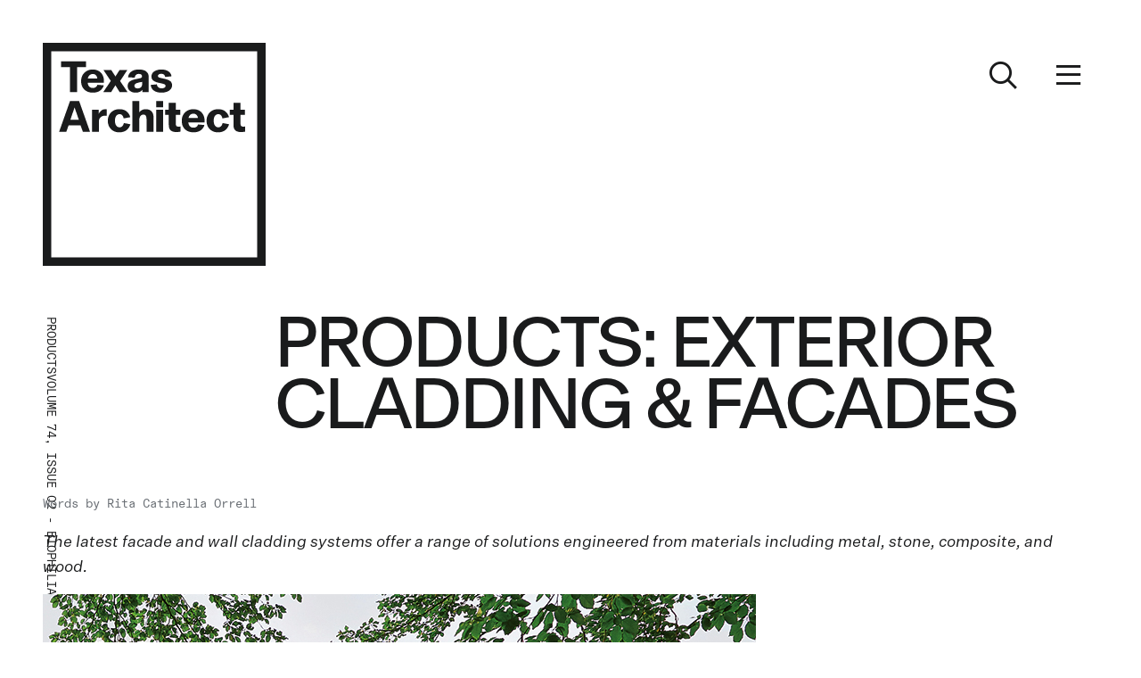

--- FILE ---
content_type: text/html; charset=UTF-8
request_url: https://magazine.texasarchitects.org/2024/03/04/products-exterior-cladding-facades/
body_size: 27910
content:
<!DOCTYPE html>
<html lang="en-US">

<head>
    <meta charset="UTF-8" />
    <meta http-equiv="X-UA-Compatible" content="IE=edge,chrome=1">
    <meta name="viewport" content="width=device-width,initial-scale=1">
    <link rel="profile" href="http://gmpg.org/xfn/11" />
        <meta name='robots' content='index, follow, max-image-preview:large, max-snippet:-1, max-video-preview:-1' />
	<style>img:is([sizes="auto" i], [sizes^="auto," i]) { contain-intrinsic-size: 3000px 1500px }</style>
	
	<!-- This site is optimized with the Yoast SEO plugin v26.8 - https://yoast.com/product/yoast-seo-wordpress/ -->
	<title>Products: Exterior Cladding &amp; Facades - Texas Architect Magazine</title>
	<link rel="canonical" href="https://magazine.texasarchitects.org/2024/03/04/products-exterior-cladding-facades/" />
	<meta property="og:locale" content="en_US" />
	<meta property="og:type" content="article" />
	<meta property="og:title" content="Products: Exterior Cladding &amp; Facades - Texas Architect Magazine" />
	<meta property="og:description" content="The latest facade and wall cladding systems offer a range of solutions engineered from materials including metal, stone, composite, and&hellip;" />
	<meta property="og:url" content="https://magazine.texasarchitects.org/2024/03/04/products-exterior-cladding-facades/" />
	<meta property="og:site_name" content="Texas Architect Magazine" />
	<meta property="article:publisher" content="https://www.facebook.com/txarchitects/" />
	<meta property="article:modified_time" content="2025-01-14T20:29:14+00:00" />
	<meta property="og:image" content="https://magazine.texasarchitects.org/wp-content/uploads/2024/12/RHEINZINK-prePATINA_ArchitectuurstudioSKA_nl-09_RonaldZijlstra.jpg" />
	<meta property="og:image:width" content="800" />
	<meta property="og:image:height" content="731" />
	<meta property="og:image:type" content="image/jpeg" />
	<meta name="twitter:card" content="summary_large_image" />
	<meta name="twitter:site" content="@txarchitects" />
	<meta name="twitter:label1" content="Est. reading time" />
	<meta name="twitter:data1" content="3 minutes" />
	<script type="application/ld+json" class="yoast-schema-graph">{"@context":"https://schema.org","@graph":[{"@type":"WebPage","@id":"https://magazine.texasarchitects.org/2024/03/04/products-exterior-cladding-facades/","url":"https://magazine.texasarchitects.org/2024/03/04/products-exterior-cladding-facades/","name":"Products: Exterior Cladding & Facades - Texas Architect Magazine","isPartOf":{"@id":"https://magazine.texasarchitects.org/#website"},"primaryImageOfPage":{"@id":"https://magazine.texasarchitects.org/2024/03/04/products-exterior-cladding-facades/#primaryimage"},"image":{"@id":"https://magazine.texasarchitects.org/2024/03/04/products-exterior-cladding-facades/#primaryimage"},"thumbnailUrl":"https://magazine.texasarchitects.org/wp-content/uploads/2024/12/RHEINZINK-prePATINA_ArchitectuurstudioSKA_nl-09_RonaldZijlstra.jpg","datePublished":"2024-03-05T02:08:52+00:00","dateModified":"2025-01-14T20:29:14+00:00","breadcrumb":{"@id":"https://magazine.texasarchitects.org/2024/03/04/products-exterior-cladding-facades/#breadcrumb"},"inLanguage":"en-US","potentialAction":[{"@type":"ReadAction","target":["https://magazine.texasarchitects.org/2024/03/04/products-exterior-cladding-facades/"]}]},{"@type":"ImageObject","inLanguage":"en-US","@id":"https://magazine.texasarchitects.org/2024/03/04/products-exterior-cladding-facades/#primaryimage","url":"https://magazine.texasarchitects.org/wp-content/uploads/2024/12/RHEINZINK-prePATINA_ArchitectuurstudioSKA_nl-09_RonaldZijlstra.jpg","contentUrl":"https://magazine.texasarchitects.org/wp-content/uploads/2024/12/RHEINZINK-prePATINA_ArchitectuurstudioSKA_nl-09_RonaldZijlstra.jpg","width":800,"height":731,"caption":"- photo by Ronald Zijlstra"},{"@type":"BreadcrumbList","@id":"https://magazine.texasarchitects.org/2024/03/04/products-exterior-cladding-facades/#breadcrumb","itemListElement":[{"@type":"ListItem","position":1,"name":"Home","item":"https://magazine.texasarchitects.org/issue/fall-2025/"},{"@type":"ListItem","position":2,"name":"Articles","item":"https://magazine.texasarchitects.org/articles/"},{"@type":"ListItem","position":3,"name":"Products: Exterior Cladding &#038; Facades"}]},{"@type":"WebSite","@id":"https://magazine.texasarchitects.org/#website","url":"https://magazine.texasarchitects.org/","name":"Texas Architect Magazine","description":"","publisher":{"@id":"https://magazine.texasarchitects.org/#organization"},"potentialAction":[{"@type":"SearchAction","target":{"@type":"EntryPoint","urlTemplate":"https://magazine.texasarchitects.org/?s={search_term_string}"},"query-input":{"@type":"PropertyValueSpecification","valueRequired":true,"valueName":"search_term_string"}}],"inLanguage":"en-US"},{"@type":"Organization","@id":"https://magazine.texasarchitects.org/#organization","name":"Texas Society of Architects","url":"https://magazine.texasarchitects.org/","logo":{"@type":"ImageObject","inLanguage":"en-US","@id":"https://magazine.texasarchitects.org/#/schema/logo/image/","url":"https://magazine.texasarchitects.org/wp-content/uploads/2025/02/txa-logo.png","contentUrl":"https://magazine.texasarchitects.org/wp-content/uploads/2025/02/txa-logo.png","width":250,"height":250,"caption":"Texas Society of Architects"},"image":{"@id":"https://magazine.texasarchitects.org/#/schema/logo/image/"},"sameAs":["https://www.facebook.com/txarchitects/","https://x.com/txarchitects","https://www.linkedin.com/company/texas-society-of-architects","https://www.instagram.com/txarchitects/"]}]}</script>
	<!-- / Yoast SEO plugin. -->


<link rel='dns-prefetch' href='//cdn.jsdelivr.net' />
<link rel='dns-prefetch' href='//kit.fontawesome.com' />
<link rel='dns-prefetch' href='//www.googletagmanager.com' />
<script type="text/javascript">
/* <![CDATA[ */
window._wpemojiSettings = {"baseUrl":"https:\/\/s.w.org\/images\/core\/emoji\/16.0.1\/72x72\/","ext":".png","svgUrl":"https:\/\/s.w.org\/images\/core\/emoji\/16.0.1\/svg\/","svgExt":".svg","source":{"concatemoji":"https:\/\/magazine.texasarchitects.org\/wp-includes\/js\/wp-emoji-release.min.js?ver=6.8.3"}};
/*! This file is auto-generated */
!function(s,n){var o,i,e;function c(e){try{var t={supportTests:e,timestamp:(new Date).valueOf()};sessionStorage.setItem(o,JSON.stringify(t))}catch(e){}}function p(e,t,n){e.clearRect(0,0,e.canvas.width,e.canvas.height),e.fillText(t,0,0);var t=new Uint32Array(e.getImageData(0,0,e.canvas.width,e.canvas.height).data),a=(e.clearRect(0,0,e.canvas.width,e.canvas.height),e.fillText(n,0,0),new Uint32Array(e.getImageData(0,0,e.canvas.width,e.canvas.height).data));return t.every(function(e,t){return e===a[t]})}function u(e,t){e.clearRect(0,0,e.canvas.width,e.canvas.height),e.fillText(t,0,0);for(var n=e.getImageData(16,16,1,1),a=0;a<n.data.length;a++)if(0!==n.data[a])return!1;return!0}function f(e,t,n,a){switch(t){case"flag":return n(e,"\ud83c\udff3\ufe0f\u200d\u26a7\ufe0f","\ud83c\udff3\ufe0f\u200b\u26a7\ufe0f")?!1:!n(e,"\ud83c\udde8\ud83c\uddf6","\ud83c\udde8\u200b\ud83c\uddf6")&&!n(e,"\ud83c\udff4\udb40\udc67\udb40\udc62\udb40\udc65\udb40\udc6e\udb40\udc67\udb40\udc7f","\ud83c\udff4\u200b\udb40\udc67\u200b\udb40\udc62\u200b\udb40\udc65\u200b\udb40\udc6e\u200b\udb40\udc67\u200b\udb40\udc7f");case"emoji":return!a(e,"\ud83e\udedf")}return!1}function g(e,t,n,a){var r="undefined"!=typeof WorkerGlobalScope&&self instanceof WorkerGlobalScope?new OffscreenCanvas(300,150):s.createElement("canvas"),o=r.getContext("2d",{willReadFrequently:!0}),i=(o.textBaseline="top",o.font="600 32px Arial",{});return e.forEach(function(e){i[e]=t(o,e,n,a)}),i}function t(e){var t=s.createElement("script");t.src=e,t.defer=!0,s.head.appendChild(t)}"undefined"!=typeof Promise&&(o="wpEmojiSettingsSupports",i=["flag","emoji"],n.supports={everything:!0,everythingExceptFlag:!0},e=new Promise(function(e){s.addEventListener("DOMContentLoaded",e,{once:!0})}),new Promise(function(t){var n=function(){try{var e=JSON.parse(sessionStorage.getItem(o));if("object"==typeof e&&"number"==typeof e.timestamp&&(new Date).valueOf()<e.timestamp+604800&&"object"==typeof e.supportTests)return e.supportTests}catch(e){}return null}();if(!n){if("undefined"!=typeof Worker&&"undefined"!=typeof OffscreenCanvas&&"undefined"!=typeof URL&&URL.createObjectURL&&"undefined"!=typeof Blob)try{var e="postMessage("+g.toString()+"("+[JSON.stringify(i),f.toString(),p.toString(),u.toString()].join(",")+"));",a=new Blob([e],{type:"text/javascript"}),r=new Worker(URL.createObjectURL(a),{name:"wpTestEmojiSupports"});return void(r.onmessage=function(e){c(n=e.data),r.terminate(),t(n)})}catch(e){}c(n=g(i,f,p,u))}t(n)}).then(function(e){for(var t in e)n.supports[t]=e[t],n.supports.everything=n.supports.everything&&n.supports[t],"flag"!==t&&(n.supports.everythingExceptFlag=n.supports.everythingExceptFlag&&n.supports[t]);n.supports.everythingExceptFlag=n.supports.everythingExceptFlag&&!n.supports.flag,n.DOMReady=!1,n.readyCallback=function(){n.DOMReady=!0}}).then(function(){return e}).then(function(){var e;n.supports.everything||(n.readyCallback(),(e=n.source||{}).concatemoji?t(e.concatemoji):e.wpemoji&&e.twemoji&&(t(e.twemoji),t(e.wpemoji)))}))}((window,document),window._wpemojiSettings);
/* ]]> */
</script>
<style id='wp-emoji-styles-inline-css' type='text/css'>

	img.wp-smiley, img.emoji {
		display: inline !important;
		border: none !important;
		box-shadow: none !important;
		height: 1em !important;
		width: 1em !important;
		margin: 0 0.07em !important;
		vertical-align: -0.1em !important;
		background: none !important;
		padding: 0 !important;
	}
</style>
<link rel='stylesheet' id='wp-block-library-css' href='https://magazine.texasarchitects.org/wp-includes/css/dist/block-library/style.min.css?ver=6.8.3' type='text/css' media='all' />
<style id='wp-block-library-theme-inline-css' type='text/css'>
.wp-block-audio :where(figcaption){color:#555;font-size:13px;text-align:center}.is-dark-theme .wp-block-audio :where(figcaption){color:#ffffffa6}.wp-block-audio{margin:0 0 1em}.wp-block-code{border:1px solid #ccc;border-radius:4px;font-family:Menlo,Consolas,monaco,monospace;padding:.8em 1em}.wp-block-embed :where(figcaption){color:#555;font-size:13px;text-align:center}.is-dark-theme .wp-block-embed :where(figcaption){color:#ffffffa6}.wp-block-embed{margin:0 0 1em}.blocks-gallery-caption{color:#555;font-size:13px;text-align:center}.is-dark-theme .blocks-gallery-caption{color:#ffffffa6}:root :where(.wp-block-image figcaption){color:#555;font-size:13px;text-align:center}.is-dark-theme :root :where(.wp-block-image figcaption){color:#ffffffa6}.wp-block-image{margin:0 0 1em}.wp-block-pullquote{border-bottom:4px solid;border-top:4px solid;color:currentColor;margin-bottom:1.75em}.wp-block-pullquote cite,.wp-block-pullquote footer,.wp-block-pullquote__citation{color:currentColor;font-size:.8125em;font-style:normal;text-transform:uppercase}.wp-block-quote{border-left:.25em solid;margin:0 0 1.75em;padding-left:1em}.wp-block-quote cite,.wp-block-quote footer{color:currentColor;font-size:.8125em;font-style:normal;position:relative}.wp-block-quote:where(.has-text-align-right){border-left:none;border-right:.25em solid;padding-left:0;padding-right:1em}.wp-block-quote:where(.has-text-align-center){border:none;padding-left:0}.wp-block-quote.is-large,.wp-block-quote.is-style-large,.wp-block-quote:where(.is-style-plain){border:none}.wp-block-search .wp-block-search__label{font-weight:700}.wp-block-search__button{border:1px solid #ccc;padding:.375em .625em}:where(.wp-block-group.has-background){padding:1.25em 2.375em}.wp-block-separator.has-css-opacity{opacity:.4}.wp-block-separator{border:none;border-bottom:2px solid;margin-left:auto;margin-right:auto}.wp-block-separator.has-alpha-channel-opacity{opacity:1}.wp-block-separator:not(.is-style-wide):not(.is-style-dots){width:100px}.wp-block-separator.has-background:not(.is-style-dots){border-bottom:none;height:1px}.wp-block-separator.has-background:not(.is-style-wide):not(.is-style-dots){height:2px}.wp-block-table{margin:0 0 1em}.wp-block-table td,.wp-block-table th{word-break:normal}.wp-block-table :where(figcaption){color:#555;font-size:13px;text-align:center}.is-dark-theme .wp-block-table :where(figcaption){color:#ffffffa6}.wp-block-video :where(figcaption){color:#555;font-size:13px;text-align:center}.is-dark-theme .wp-block-video :where(figcaption){color:#ffffffa6}.wp-block-video{margin:0 0 1em}:root :where(.wp-block-template-part.has-background){margin-bottom:0;margin-top:0;padding:1.25em 2.375em}
</style>
<link rel='stylesheet' id='mrl-editorial-calendar-css' href='https://magazine.texasarchitects.org/wp-content/themes/txa-magazine/assets/css/blocks/mrl-editorial-calendar.css?ver=1.2.0' type='text/css' media='all' />
<link rel='stylesheet' id='mrl-project-credits-css' href='https://magazine.texasarchitects.org/wp-content/themes/txa-magazine/assets/css/blocks/mrl-project-credits.css?ver=1.2.0' type='text/css' media='all' />
<link rel='stylesheet' id='mrl-drawing-key-css' href='https://magazine.texasarchitects.org/wp-content/themes/txa-magazine/assets/css/blocks/mrl-drawing-key.css?ver=1.2.0' type='text/css' media='all' />
<style id='global-styles-inline-css' type='text/css'>
:root{--wp--preset--aspect-ratio--square: 1;--wp--preset--aspect-ratio--4-3: 4/3;--wp--preset--aspect-ratio--3-4: 3/4;--wp--preset--aspect-ratio--3-2: 3/2;--wp--preset--aspect-ratio--2-3: 2/3;--wp--preset--aspect-ratio--16-9: 16/9;--wp--preset--aspect-ratio--9-16: 9/16;--wp--preset--color--black: #000000;--wp--preset--color--cyan-bluish-gray: #abb8c3;--wp--preset--color--white: #ffffff;--wp--preset--color--pale-pink: #f78da7;--wp--preset--color--vivid-red: #cf2e2e;--wp--preset--color--luminous-vivid-orange: #ff6900;--wp--preset--color--luminous-vivid-amber: #fcb900;--wp--preset--color--light-green-cyan: #7bdcb5;--wp--preset--color--vivid-green-cyan: #00d084;--wp--preset--color--pale-cyan-blue: #8ed1fc;--wp--preset--color--vivid-cyan-blue: #0693e3;--wp--preset--color--vivid-purple: #9b51e0;--wp--preset--color--primary-01: #1a1b1c;--wp--preset--color--primary-02: #ffffff;--wp--preset--color--secondary-01: #262a2e;--wp--preset--color--secondary-02: #30343a;--wp--preset--color--secondary-03: #393e45;--wp--preset--color--secondary-04: #434951;--wp--preset--color--secondary-05: #656a70;--wp--preset--color--secondary-06: #898c91;--wp--preset--color--secondary-07: #aeb1b4;--wp--preset--color--secondary-08: #d2d3d5;--wp--preset--color--secondary-09: #ecedee;--wp--preset--color--accent-01: #00d56f;--wp--preset--color--accent-02: #ff1f00;--wp--preset--color--accent-03: #3a44cf;--wp--preset--gradient--vivid-cyan-blue-to-vivid-purple: linear-gradient(135deg,rgba(6,147,227,1) 0%,rgb(155,81,224) 100%);--wp--preset--gradient--light-green-cyan-to-vivid-green-cyan: linear-gradient(135deg,rgb(122,220,180) 0%,rgb(0,208,130) 100%);--wp--preset--gradient--luminous-vivid-amber-to-luminous-vivid-orange: linear-gradient(135deg,rgba(252,185,0,1) 0%,rgba(255,105,0,1) 100%);--wp--preset--gradient--luminous-vivid-orange-to-vivid-red: linear-gradient(135deg,rgba(255,105,0,1) 0%,rgb(207,46,46) 100%);--wp--preset--gradient--very-light-gray-to-cyan-bluish-gray: linear-gradient(135deg,rgb(238,238,238) 0%,rgb(169,184,195) 100%);--wp--preset--gradient--cool-to-warm-spectrum: linear-gradient(135deg,rgb(74,234,220) 0%,rgb(151,120,209) 20%,rgb(207,42,186) 40%,rgb(238,44,130) 60%,rgb(251,105,98) 80%,rgb(254,248,76) 100%);--wp--preset--gradient--blush-light-purple: linear-gradient(135deg,rgb(255,206,236) 0%,rgb(152,150,240) 100%);--wp--preset--gradient--blush-bordeaux: linear-gradient(135deg,rgb(254,205,165) 0%,rgb(254,45,45) 50%,rgb(107,0,62) 100%);--wp--preset--gradient--luminous-dusk: linear-gradient(135deg,rgb(255,203,112) 0%,rgb(199,81,192) 50%,rgb(65,88,208) 100%);--wp--preset--gradient--pale-ocean: linear-gradient(135deg,rgb(255,245,203) 0%,rgb(182,227,212) 50%,rgb(51,167,181) 100%);--wp--preset--gradient--electric-grass: linear-gradient(135deg,rgb(202,248,128) 0%,rgb(113,206,126) 100%);--wp--preset--gradient--midnight: linear-gradient(135deg,rgb(2,3,129) 0%,rgb(40,116,252) 100%);--wp--preset--font-size--small: 13px;--wp--preset--font-size--medium: clamp(14px, 0.875rem + ((1vw - 3.2px) * 0.577), 20px);--wp--preset--font-size--large: clamp(22.041px, 1.378rem + ((1vw - 3.2px) * 1.342), 36px);--wp--preset--font-size--x-large: clamp(25.014px, 1.563rem + ((1vw - 3.2px) * 1.633), 42px);--wp--preset--font-size--b-1: clamp(15.747px, 0.984rem + ((1vw - 3.2px) * 0.794), 24px);--wp--preset--font-size--b-2: clamp(14px, 0.875rem + ((1vw - 3.2px) * 0.385), 18px);--wp--preset--font-size--b-3: clamp(14px, 0.875rem + ((1vw - 3.2px) * 0.192), 16px);--wp--preset--font-size--b-4: 14px;--wp--preset--font-size--b-1-s: clamp(15.747px, 0.984rem + ((1vw - 3.2px) * 0.794), 24px);--wp--preset--font-size--b-2-s: clamp(14px, 0.875rem + ((1vw - 3.2px) * 0.385), 18px);--wp--preset--font-size--d-1: clamp(44.14px, 2.759rem + ((1vw - 3.2px) * 3.929), 85px);--wp--preset--font-size--d-2: clamp(38.682px, 2.418rem + ((1vw - 3.2px) * 3.204), 72px);--wp--preset--font-size--d-3: clamp(33.419px, 2.089rem + ((1vw - 3.2px) * 2.556), 60px);--wp--preset--font-size--h-1: clamp(28.366px, 1.773rem + ((1vw - 3.2px) * 1.984), 49px);--wp--preset--font-size--h-2: clamp(23.043px, 1.44rem + ((1vw - 3.2px) * 1.438), 38px);--wp--preset--font-size--h-3: clamp(20px, 1.25rem + ((1vw - 3.2px) * 1.154), 32px);--wp--preset--font-size--h-4: clamp(20px, 1.25rem + ((1vw - 3.2px) * 1.154), 32px);--wp--preset--font-size--h-5: clamp(15.747px, 0.984rem + ((1vw - 3.2px) * 0.794), 24px);--wp--preset--font-size--h-6: clamp(14px, 0.875rem + ((1vw - 3.2px) * 0.577), 20px);--wp--preset--font-size--a-1: clamp(14px, 0.875rem + ((1vw - 3.2px) * 0.192), 16px);--wp--preset--font-size--c-1: clamp(14px, 0.875rem + ((1vw - 3.2px) * 0.192), 16px);--wp--preset--font-size--c-2: 14px;--wp--preset--font-size--c-3: 12px;--wp--preset--font-size--t-1: clamp(14px, 0.875rem + ((1vw - 3.2px) * 0.385), 18px);--wp--preset--font-size--t-2: 14px;--wp--preset--font-size--t-3: 10px;--wp--preset--font-family--system-font: -apple-system, BlinkMacSystemFont, 'Segoe UI', Roboto, Oxygen-Sans, Ubuntu, Cantarell, 'Helvetica Neue', sans-serif;--wp--preset--font-family--basel-grotesk: "Basel Grotesk", serif;--wp--preset--font-family--basel-grotesk-mono: "Basel Grotesk Mono", monospace;--wp--preset--font-family--untitled-sans: "Untitled Sans", sans-serif;--wp--preset--spacing--20: 2px;--wp--preset--spacing--30: 4px;--wp--preset--spacing--40: 8px;--wp--preset--spacing--50: 16px;--wp--preset--spacing--60: 32px;--wp--preset--spacing--70: 64px;--wp--preset--spacing--80: 128px;--wp--preset--shadow--natural: 6px 6px 9px rgba(0, 0, 0, 0.2);--wp--preset--shadow--deep: 12px 12px 50px rgba(0, 0, 0, 0.4);--wp--preset--shadow--sharp: 6px 6px 0px rgba(0, 0, 0, 0.2);--wp--preset--shadow--outlined: 6px 6px 0px -3px rgba(255, 255, 255, 1), 6px 6px rgba(0, 0, 0, 1);--wp--preset--shadow--crisp: 6px 6px 0px rgba(0, 0, 0, 1);}:root { --wp--style--global--content-size: 665px;--wp--style--global--wide-size: 1360px; }:where(body) { margin: 0; }.wp-site-blocks { padding-top: var(--wp--style--root--padding-top); padding-bottom: var(--wp--style--root--padding-bottom); }.has-global-padding { padding-right: var(--wp--style--root--padding-right); padding-left: var(--wp--style--root--padding-left); }.has-global-padding > .alignfull { margin-right: calc(var(--wp--style--root--padding-right) * -1); margin-left: calc(var(--wp--style--root--padding-left) * -1); }.has-global-padding :where(:not(.alignfull.is-layout-flow) > .has-global-padding:not(.wp-block-block, .alignfull)) { padding-right: 0; padding-left: 0; }.has-global-padding :where(:not(.alignfull.is-layout-flow) > .has-global-padding:not(.wp-block-block, .alignfull)) > .alignfull { margin-left: 0; margin-right: 0; }.wp-site-blocks > .alignleft { float: left; margin-right: 2em; }.wp-site-blocks > .alignright { float: right; margin-left: 2em; }.wp-site-blocks > .aligncenter { justify-content: center; margin-left: auto; margin-right: auto; }:where(.wp-site-blocks) > * { margin-block-start: 24px; margin-block-end: 0; }:where(.wp-site-blocks) > :first-child { margin-block-start: 0; }:where(.wp-site-blocks) > :last-child { margin-block-end: 0; }:root { --wp--style--block-gap: 24px; }:root :where(.is-layout-flow) > :first-child{margin-block-start: 0;}:root :where(.is-layout-flow) > :last-child{margin-block-end: 0;}:root :where(.is-layout-flow) > *{margin-block-start: 24px;margin-block-end: 0;}:root :where(.is-layout-constrained) > :first-child{margin-block-start: 0;}:root :where(.is-layout-constrained) > :last-child{margin-block-end: 0;}:root :where(.is-layout-constrained) > *{margin-block-start: 24px;margin-block-end: 0;}:root :where(.is-layout-flex){gap: 24px;}:root :where(.is-layout-grid){gap: 24px;}.is-layout-flow > .alignleft{float: left;margin-inline-start: 0;margin-inline-end: 2em;}.is-layout-flow > .alignright{float: right;margin-inline-start: 2em;margin-inline-end: 0;}.is-layout-flow > .aligncenter{margin-left: auto !important;margin-right: auto !important;}.is-layout-constrained > .alignleft{float: left;margin-inline-start: 0;margin-inline-end: 2em;}.is-layout-constrained > .alignright{float: right;margin-inline-start: 2em;margin-inline-end: 0;}.is-layout-constrained > .aligncenter{margin-left: auto !important;margin-right: auto !important;}.is-layout-constrained > :where(:not(.alignleft):not(.alignright):not(.alignfull)){max-width: var(--wp--style--global--content-size);margin-left: auto !important;margin-right: auto !important;}.is-layout-constrained > .alignwide{max-width: var(--wp--style--global--wide-size);}body .is-layout-flex{display: flex;}.is-layout-flex{flex-wrap: wrap;align-items: center;}.is-layout-flex > :is(*, div){margin: 0;}body .is-layout-grid{display: grid;}.is-layout-grid > :is(*, div){margin: 0;}body{font-family: var(--wp--preset--font-family--untitled-sans);font-size: clamp(14px, 0.875rem + ((1vw - 3.2px) * 0.385), 18px);--wp--style--root--padding-top: clamp(20px, 4vw, 40px);--wp--style--root--padding-right: clamp(20px, 4vw, 40px);--wp--style--root--padding-bottom: clamp(20px, 4vw, 40px);--wp--style--root--padding-left: clamp(20px, 4vw, 40px);}a:where(:not(.wp-element-button)){text-decoration: underline;}h1, h2, h3, h4, h5, h6{font-family: var(--wp--preset--font-family--basel-grotesk);font-weight: 500;line-height: 1;}h1{font-size: var(--wp--preset--font-size--h-1);letter-spacing: -.02em;}h2{font-size: var(--wp--preset--font-size--h-2);letter-spacing: -.01em;text-transform: uppercase;}h3{font-size: var(--wp--preset--font-size--h-3);letter-spacing: -.01em;text-transform: uppercase;}h4{font-size: var(--wp--preset--font-size--h-4);font-weight: 600;letter-spacing: -.01em;line-height: .95;}h5{font-size: var(--wp--preset--font-size--h-5);}h6{font-size: var(--wp--preset--font-size--h-6);font-weight: 600;letter-spacing: -.01em;line-height: .95;}:root :where(.wp-element-button, .wp-block-button__link){background-color: var(--wp--preset--color--primary-01);border-width: 0;color: #fff;font-family: inherit;font-size: inherit;font-weight: 700;letter-spacing: .2em;line-height: inherit;padding-top: 1.3em;padding-right: 2.5em;padding-bottom: 1.3em;padding-left: 2.5em;text-decoration: none;text-transform: uppercase;}.has-black-color{color: var(--wp--preset--color--black) !important;}.has-cyan-bluish-gray-color{color: var(--wp--preset--color--cyan-bluish-gray) !important;}.has-white-color{color: var(--wp--preset--color--white) !important;}.has-pale-pink-color{color: var(--wp--preset--color--pale-pink) !important;}.has-vivid-red-color{color: var(--wp--preset--color--vivid-red) !important;}.has-luminous-vivid-orange-color{color: var(--wp--preset--color--luminous-vivid-orange) !important;}.has-luminous-vivid-amber-color{color: var(--wp--preset--color--luminous-vivid-amber) !important;}.has-light-green-cyan-color{color: var(--wp--preset--color--light-green-cyan) !important;}.has-vivid-green-cyan-color{color: var(--wp--preset--color--vivid-green-cyan) !important;}.has-pale-cyan-blue-color{color: var(--wp--preset--color--pale-cyan-blue) !important;}.has-vivid-cyan-blue-color{color: var(--wp--preset--color--vivid-cyan-blue) !important;}.has-vivid-purple-color{color: var(--wp--preset--color--vivid-purple) !important;}.has-primary-01-color{color: var(--wp--preset--color--primary-01) !important;}.has-primary-02-color{color: var(--wp--preset--color--primary-02) !important;}.has-secondary-01-color{color: var(--wp--preset--color--secondary-01) !important;}.has-secondary-02-color{color: var(--wp--preset--color--secondary-02) !important;}.has-secondary-03-color{color: var(--wp--preset--color--secondary-03) !important;}.has-secondary-04-color{color: var(--wp--preset--color--secondary-04) !important;}.has-secondary-05-color{color: var(--wp--preset--color--secondary-05) !important;}.has-secondary-06-color{color: var(--wp--preset--color--secondary-06) !important;}.has-secondary-07-color{color: var(--wp--preset--color--secondary-07) !important;}.has-secondary-08-color{color: var(--wp--preset--color--secondary-08) !important;}.has-secondary-09-color{color: var(--wp--preset--color--secondary-09) !important;}.has-accent-01-color{color: var(--wp--preset--color--accent-01) !important;}.has-accent-02-color{color: var(--wp--preset--color--accent-02) !important;}.has-accent-03-color{color: var(--wp--preset--color--accent-03) !important;}.has-black-background-color{background-color: var(--wp--preset--color--black) !important;}.has-cyan-bluish-gray-background-color{background-color: var(--wp--preset--color--cyan-bluish-gray) !important;}.has-white-background-color{background-color: var(--wp--preset--color--white) !important;}.has-pale-pink-background-color{background-color: var(--wp--preset--color--pale-pink) !important;}.has-vivid-red-background-color{background-color: var(--wp--preset--color--vivid-red) !important;}.has-luminous-vivid-orange-background-color{background-color: var(--wp--preset--color--luminous-vivid-orange) !important;}.has-luminous-vivid-amber-background-color{background-color: var(--wp--preset--color--luminous-vivid-amber) !important;}.has-light-green-cyan-background-color{background-color: var(--wp--preset--color--light-green-cyan) !important;}.has-vivid-green-cyan-background-color{background-color: var(--wp--preset--color--vivid-green-cyan) !important;}.has-pale-cyan-blue-background-color{background-color: var(--wp--preset--color--pale-cyan-blue) !important;}.has-vivid-cyan-blue-background-color{background-color: var(--wp--preset--color--vivid-cyan-blue) !important;}.has-vivid-purple-background-color{background-color: var(--wp--preset--color--vivid-purple) !important;}.has-primary-01-background-color{background-color: var(--wp--preset--color--primary-01) !important;}.has-primary-02-background-color{background-color: var(--wp--preset--color--primary-02) !important;}.has-secondary-01-background-color{background-color: var(--wp--preset--color--secondary-01) !important;}.has-secondary-02-background-color{background-color: var(--wp--preset--color--secondary-02) !important;}.has-secondary-03-background-color{background-color: var(--wp--preset--color--secondary-03) !important;}.has-secondary-04-background-color{background-color: var(--wp--preset--color--secondary-04) !important;}.has-secondary-05-background-color{background-color: var(--wp--preset--color--secondary-05) !important;}.has-secondary-06-background-color{background-color: var(--wp--preset--color--secondary-06) !important;}.has-secondary-07-background-color{background-color: var(--wp--preset--color--secondary-07) !important;}.has-secondary-08-background-color{background-color: var(--wp--preset--color--secondary-08) !important;}.has-secondary-09-background-color{background-color: var(--wp--preset--color--secondary-09) !important;}.has-accent-01-background-color{background-color: var(--wp--preset--color--accent-01) !important;}.has-accent-02-background-color{background-color: var(--wp--preset--color--accent-02) !important;}.has-accent-03-background-color{background-color: var(--wp--preset--color--accent-03) !important;}.has-black-border-color{border-color: var(--wp--preset--color--black) !important;}.has-cyan-bluish-gray-border-color{border-color: var(--wp--preset--color--cyan-bluish-gray) !important;}.has-white-border-color{border-color: var(--wp--preset--color--white) !important;}.has-pale-pink-border-color{border-color: var(--wp--preset--color--pale-pink) !important;}.has-vivid-red-border-color{border-color: var(--wp--preset--color--vivid-red) !important;}.has-luminous-vivid-orange-border-color{border-color: var(--wp--preset--color--luminous-vivid-orange) !important;}.has-luminous-vivid-amber-border-color{border-color: var(--wp--preset--color--luminous-vivid-amber) !important;}.has-light-green-cyan-border-color{border-color: var(--wp--preset--color--light-green-cyan) !important;}.has-vivid-green-cyan-border-color{border-color: var(--wp--preset--color--vivid-green-cyan) !important;}.has-pale-cyan-blue-border-color{border-color: var(--wp--preset--color--pale-cyan-blue) !important;}.has-vivid-cyan-blue-border-color{border-color: var(--wp--preset--color--vivid-cyan-blue) !important;}.has-vivid-purple-border-color{border-color: var(--wp--preset--color--vivid-purple) !important;}.has-primary-01-border-color{border-color: var(--wp--preset--color--primary-01) !important;}.has-primary-02-border-color{border-color: var(--wp--preset--color--primary-02) !important;}.has-secondary-01-border-color{border-color: var(--wp--preset--color--secondary-01) !important;}.has-secondary-02-border-color{border-color: var(--wp--preset--color--secondary-02) !important;}.has-secondary-03-border-color{border-color: var(--wp--preset--color--secondary-03) !important;}.has-secondary-04-border-color{border-color: var(--wp--preset--color--secondary-04) !important;}.has-secondary-05-border-color{border-color: var(--wp--preset--color--secondary-05) !important;}.has-secondary-06-border-color{border-color: var(--wp--preset--color--secondary-06) !important;}.has-secondary-07-border-color{border-color: var(--wp--preset--color--secondary-07) !important;}.has-secondary-08-border-color{border-color: var(--wp--preset--color--secondary-08) !important;}.has-secondary-09-border-color{border-color: var(--wp--preset--color--secondary-09) !important;}.has-accent-01-border-color{border-color: var(--wp--preset--color--accent-01) !important;}.has-accent-02-border-color{border-color: var(--wp--preset--color--accent-02) !important;}.has-accent-03-border-color{border-color: var(--wp--preset--color--accent-03) !important;}.has-vivid-cyan-blue-to-vivid-purple-gradient-background{background: var(--wp--preset--gradient--vivid-cyan-blue-to-vivid-purple) !important;}.has-light-green-cyan-to-vivid-green-cyan-gradient-background{background: var(--wp--preset--gradient--light-green-cyan-to-vivid-green-cyan) !important;}.has-luminous-vivid-amber-to-luminous-vivid-orange-gradient-background{background: var(--wp--preset--gradient--luminous-vivid-amber-to-luminous-vivid-orange) !important;}.has-luminous-vivid-orange-to-vivid-red-gradient-background{background: var(--wp--preset--gradient--luminous-vivid-orange-to-vivid-red) !important;}.has-very-light-gray-to-cyan-bluish-gray-gradient-background{background: var(--wp--preset--gradient--very-light-gray-to-cyan-bluish-gray) !important;}.has-cool-to-warm-spectrum-gradient-background{background: var(--wp--preset--gradient--cool-to-warm-spectrum) !important;}.has-blush-light-purple-gradient-background{background: var(--wp--preset--gradient--blush-light-purple) !important;}.has-blush-bordeaux-gradient-background{background: var(--wp--preset--gradient--blush-bordeaux) !important;}.has-luminous-dusk-gradient-background{background: var(--wp--preset--gradient--luminous-dusk) !important;}.has-pale-ocean-gradient-background{background: var(--wp--preset--gradient--pale-ocean) !important;}.has-electric-grass-gradient-background{background: var(--wp--preset--gradient--electric-grass) !important;}.has-midnight-gradient-background{background: var(--wp--preset--gradient--midnight) !important;}.has-small-font-size{font-size: var(--wp--preset--font-size--small) !important;}.has-medium-font-size{font-size: var(--wp--preset--font-size--medium) !important;}.has-large-font-size{font-size: var(--wp--preset--font-size--large) !important;}.has-x-large-font-size{font-size: var(--wp--preset--font-size--x-large) !important;}.has-b-1-font-size{font-size: var(--wp--preset--font-size--b-1) !important;}.has-b-2-font-size{font-size: var(--wp--preset--font-size--b-2) !important;}.has-b-3-font-size{font-size: var(--wp--preset--font-size--b-3) !important;}.has-b-4-font-size{font-size: var(--wp--preset--font-size--b-4) !important;}.has-b-1-s-font-size{font-size: var(--wp--preset--font-size--b-1-s) !important;}.has-b-2-s-font-size{font-size: var(--wp--preset--font-size--b-2-s) !important;}.has-d-1-font-size{font-size: var(--wp--preset--font-size--d-1) !important;}.has-d-2-font-size{font-size: var(--wp--preset--font-size--d-2) !important;}.has-d-3-font-size{font-size: var(--wp--preset--font-size--d-3) !important;}.has-h-1-font-size{font-size: var(--wp--preset--font-size--h-1) !important;}.has-h-2-font-size{font-size: var(--wp--preset--font-size--h-2) !important;}.has-h-3-font-size{font-size: var(--wp--preset--font-size--h-3) !important;}.has-h-4-font-size{font-size: var(--wp--preset--font-size--h-4) !important;}.has-h-5-font-size{font-size: var(--wp--preset--font-size--h-5) !important;}.has-h-6-font-size{font-size: var(--wp--preset--font-size--h-6) !important;}.has-a-1-font-size{font-size: var(--wp--preset--font-size--a-1) !important;}.has-c-1-font-size{font-size: var(--wp--preset--font-size--c-1) !important;}.has-c-2-font-size{font-size: var(--wp--preset--font-size--c-2) !important;}.has-c-3-font-size{font-size: var(--wp--preset--font-size--c-3) !important;}.has-t-1-font-size{font-size: var(--wp--preset--font-size--t-1) !important;}.has-t-2-font-size{font-size: var(--wp--preset--font-size--t-2) !important;}.has-t-3-font-size{font-size: var(--wp--preset--font-size--t-3) !important;}.has-system-font-font-family{font-family: var(--wp--preset--font-family--system-font) !important;}.has-basel-grotesk-font-family{font-family: var(--wp--preset--font-family--basel-grotesk) !important;}.has-basel-grotesk-mono-font-family{font-family: var(--wp--preset--font-family--basel-grotesk-mono) !important;}.has-untitled-sans-font-family{font-family: var(--wp--preset--font-family--untitled-sans) !important;}
:root :where(.wp-block-button .wp-block-button__link){border-radius: 0;}
:root :where(.wp-block-pullquote){border-width: 0;font-size: clamp(0.984em, 0.984rem + ((1vw - 0.2em) * 0.794), 1.5em);line-height: 1.6;padding-top: 0;padding-right: 0;padding-bottom: 0;padding-left: 0;}
:root :where(.wp-block-quote){border-width: 0;padding-top: 0;padding-right: 0;padding-bottom: 0;padding-left: 0;}
</style>
<link rel='stylesheet' id='main-style-css' href='https://magazine.texasarchitects.org/wp-content/themes/txa-magazine/assets/css/theme.css?ver=1.2.0' type='text/css' media='all' />
<script type="text/javascript" src="https://magazine.texasarchitects.org/wp-includes/js/jquery/jquery.min.js?ver=3.7.1" id="jquery-core-js"></script>
<script type="text/javascript" src="https://magazine.texasarchitects.org/wp-includes/js/jquery/jquery-migrate.min.js?ver=3.4.1" id="jquery-migrate-js"></script>
<script type="text/javascript" src="https://cdn.jsdelivr.net/npm/bootstrap@5.3.3/dist/js/bootstrap.bundle.min.js?ver=5.3.0" id="bootstrap-js"></script>
<script type="text/javascript" src="https://magazine.texasarchitects.org/wp-content/themes/txa-magazine/assets/js/global.js?ver=1.2.0" id="global-js"></script>
<script type="text/javascript" src="//kit.fontawesome.com/b561ec4207.js?ver=1.2.0" id="fontawesome-js"></script>

<!-- Google tag (gtag.js) snippet added by Site Kit -->
<!-- Google Analytics snippet added by Site Kit -->
<script type="text/javascript" src="https://www.googletagmanager.com/gtag/js?id=GT-5DDBX5F" id="google_gtagjs-js" async></script>
<script type="text/javascript" id="google_gtagjs-js-after">
/* <![CDATA[ */
window.dataLayer = window.dataLayer || [];function gtag(){dataLayer.push(arguments);}
gtag("set","linker",{"domains":["magazine.texasarchitects.org"]});
gtag("js", new Date());
gtag("set", "developer_id.dZTNiMT", true);
gtag("config", "GT-5DDBX5F");
 window._googlesitekit = window._googlesitekit || {}; window._googlesitekit.throttledEvents = []; window._googlesitekit.gtagEvent = (name, data) => { var key = JSON.stringify( { name, data } ); if ( !! window._googlesitekit.throttledEvents[ key ] ) { return; } window._googlesitekit.throttledEvents[ key ] = true; setTimeout( () => { delete window._googlesitekit.throttledEvents[ key ]; }, 5 ); gtag( "event", name, { ...data, event_source: "site-kit" } ); }; 
/* ]]> */
</script>
<link rel="https://api.w.org/" href="https://magazine.texasarchitects.org/wp-json/" /><link rel="alternate" title="JSON" type="application/json" href="https://magazine.texasarchitects.org/wp-json/wp/v2/article/35209" /><link rel="EditURI" type="application/rsd+xml" title="RSD" href="https://magazine.texasarchitects.org/xmlrpc.php?rsd" />
<link rel='shortlink' href='https://magazine.texasarchitects.org/?p=35209' />
<link rel="alternate" title="oEmbed (JSON)" type="application/json+oembed" href="https://magazine.texasarchitects.org/wp-json/oembed/1.0/embed?url=https%3A%2F%2Fmagazine.texasarchitects.org%2F2024%2F03%2F04%2Fproducts-exterior-cladding-facades%2F" />
<link rel="alternate" title="oEmbed (XML)" type="text/xml+oembed" href="https://magazine.texasarchitects.org/wp-json/oembed/1.0/embed?url=https%3A%2F%2Fmagazine.texasarchitects.org%2F2024%2F03%2F04%2Fproducts-exterior-cladding-facades%2F&#038;format=xml" />
<meta name="generator" content="Site Kit by Google 1.171.0" /><style class='wp-fonts-local' type='text/css'>
@font-face{font-family:"Basel Grotesk";font-style:normal;font-weight:400;font-display:block;src:url('https://magazine.texasarchitects.org/wp-content/themes/txa-magazine/assets/fonts/basel-grotesk/Basel-Grotesk-Regular.otf') format('opentype');}
@font-face{font-family:"Basel Grotesk";font-style:italic;font-weight:400;font-display:block;src:url('https://magazine.texasarchitects.org/wp-content/themes/txa-magazine/assets/fonts/basel-grotesk/Basel-Grotesk-Italic.otf') format('opentype');}
@font-face{font-family:"Basel Grotesk";font-style:normal;font-weight:500;font-display:block;src:url('https://magazine.texasarchitects.org/wp-content/themes/txa-magazine/assets/fonts/basel-grotesk/Basel-Grotesk-Book.otf') format('opentype');}
@font-face{font-family:"Basel Grotesk";font-style:italic;font-weight:500;font-display:block;src:url('https://magazine.texasarchitects.org/wp-content/themes/txa-magazine/assets/fonts/basel-grotesk/Basel-Grotesk-Book-Italic.otf') format('opentype');}
@font-face{font-family:"Basel Grotesk";font-style:normal;font-weight:600;font-display:block;src:url('https://magazine.texasarchitects.org/wp-content/themes/txa-magazine/assets/fonts/basel-grotesk/Basel-Grotesk-Medium.otf') format('opentype');}
@font-face{font-family:"Basel Grotesk";font-style:italic;font-weight:600;font-display:block;src:url('https://magazine.texasarchitects.org/wp-content/themes/txa-magazine/assets/fonts/basel-grotesk/Basel-Grotesk-Medium-Italic.otf') format('opentype');}
@font-face{font-family:"Basel Grotesk";font-style:normal;font-weight:700;font-display:block;src:url('https://magazine.texasarchitects.org/wp-content/themes/txa-magazine/assets/fonts/basel-grotesk/Basel-Grotesk-Bold.otf') format('opentype');}
@font-face{font-family:"Basel Grotesk";font-style:italic;font-weight:700;font-display:block;src:url('https://magazine.texasarchitects.org/wp-content/themes/txa-magazine/assets/fonts/basel-grotesk/Basel-Grotesk-Bold-Italic.otf') format('opentype');}
@font-face{font-family:"Basel Grotesk Mono";font-style:normal;font-weight:400;font-display:auto;src:url('https://magazine.texasarchitects.org/wp-content/themes/txa-magazine/assets/fonts/basel-grotesk-mono/Basel-Grotesk-Mono-Regular.otf') format('opentype');}
@font-face{font-family:"Basel Grotesk Mono";font-style:normal;font-weight:500;font-display:auto;src:url('https://magazine.texasarchitects.org/wp-content/themes/txa-magazine/assets/fonts/basel-grotesk-mono/Basel-Grotesk-Mono-Book.otf') format('opentype');}
@font-face{font-family:"Untitled Sans";font-style:normal;font-weight:700;font-display:auto;src:url('https://magazine.texasarchitects.org/wp-content/themes/txa-magazine/assets/fonts/untitled-sans/untitled-sans-700-normal.otf') format('opentype');}
@font-face{font-family:"Untitled Sans";font-style:italic;font-weight:700;font-display:auto;src:url('https://magazine.texasarchitects.org/wp-content/themes/txa-magazine/assets/fonts/untitled-sans/untitled-sans-700-italic.otf') format('opentype');}
@font-face{font-family:"Untitled Sans";font-style:normal;font-weight:400;font-display:auto;src:url('https://magazine.texasarchitects.org/wp-content/themes/txa-magazine/assets/fonts/untitled-sans/untitled-sans-400-normal.otf') format('opentype');}
@font-face{font-family:"Untitled Sans";font-style:italic;font-weight:400;font-display:fallback;src:url('https://magazine.texasarchitects.org/wp-content/themes/txa-magazine/assets/fonts/untitled-sans/untitled-sans-400-italic.otf') format('opentype');}
</style>
</head>
<body class="wp-singular article-template article-template-article-legacy article-template-article-legacy-php single single-article postid-35209 wp-theme-txa-magazine">

	<div class="collapse" id="drawer-nav">
        <button
            class="drawer-close-button"
            type="button"
            data-bs-toggle="collapse"
            data-bs-target="#drawer-nav"
            aria-expanded="false"
            aria-controls="drawer-nav"
            >
            <i class="fa-sharp fa-thin fa-xmark"></i>
        </button>
        <div class="top-drawer top-nav has-global-padding">
            
<div>
    <nav class="menu-header-1-container"><ul id="menu-main" class="menu"><li id="menu-item-30324" class="menu-item menu-item-type-post_type_archive menu-item-object-article menu-item-30324"><a href="https://magazine.texasarchitects.org/articles/">All Articles</a></li>
<li id="menu-item-30323" class="menu-item menu-item-type-post_type_archive menu-item-object-issue menu-item-30323"><a href="https://magazine.texasarchitects.org/issue/">Past Issues</a></li>
<li id="menu-item-42422" class="menu-item menu-item-type-post_type menu-item-object-page menu-item-42422"><a href="https://magazine.texasarchitects.org/subscribe/">Subscribe</a></li>
</ul></nav>    <div class="text-column">
                    <div class="heading margin-top-none">
                Resources            </div>
            <nav class="menu-header-2-container"><ul id="menu-resources" class="menu"><li id="menu-item-38046" class="menu-item menu-item-type-post_type menu-item-object-page menu-item-38046"><a href="https://magazine.texasarchitects.org/advertise/">Advertise</a></li>
<li id="menu-item-38045" class="menu-item menu-item-type-post_type menu-item-object-page menu-item-38045"><a href="https://magazine.texasarchitects.org/submitting-materials/">Submissions</a></li>
<li id="menu-item-42421" class="menu-item menu-item-type-post_type menu-item-object-page menu-item-42421"><a href="https://magazine.texasarchitects.org/contact-us/">Contact Us</a></li>
<li id="menu-item-43154" class="menu-item menu-item-type-post_type menu-item-object-page menu-item-43154"><a href="https://magazine.texasarchitects.org/about-us/">About <em>Texas Architect</em></a></li>
<li id="menu-item-43155" class="menu-item menu-item-type-custom menu-item-object-custom menu-item-43155"><a target="_blank" href="http://texasarchitects.org">Texas Society of Architects</a></li>
</ul></nav>                <div class="heading">Follow</div>
        <div class="socials">
            <a class="social linkedin" href="https://www.linkedin.com/company/texas-society-of-architects"><i class="fa-brands fa-linkedin-in"></i></a><a class="social facebook" href="https://www.facebook.com/txarchitects/"><i class="fa-brands fa-facebook-f"></i></a><a class="social instagram" href="https://www.instagram.com/txarchitects/"><i class="fa-brands fa-instagram"></i></a><a class="social x" href="https://twitter.com/txarchitects"><i class="fa-brands fa-x-twitter"></i></a>        </div>
    </div>
    <div class="text-column">
        <div class="heading">Latest Issue</div>
        <a href="https://magazine.texasarchitects.org/issue/fall-2025/">
            <img width="235" height="300" src="https://magazine.texasarchitects.org/wp-content/uploads/2025/12/Vol75-Issue5-Cover-235x300.jpg" class="attachment-medium size-medium wp-post-image" alt="" decoding="async" fetchpriority="high" srcset="https://magazine.texasarchitects.org/wp-content/uploads/2025/12/Vol75-Issue5-Cover-235x300.jpg 235w, https://magazine.texasarchitects.org/wp-content/uploads/2025/12/Vol75-Issue5-Cover-802x1024.jpg 802w, https://magazine.texasarchitects.org/wp-content/uploads/2025/12/Vol75-Issue5-Cover-768x981.jpg 768w, https://magazine.texasarchitects.org/wp-content/uploads/2025/12/Vol75-Issue5-Cover-1202x1536.jpg 1202w, https://magazine.texasarchitects.org/wp-content/uploads/2025/12/Vol75-Issue5-Cover-1603x2048.jpg 1603w, https://magazine.texasarchitects.org/wp-content/uploads/2025/12/Vol75-Issue5-Cover-scaled.jpg 2004w" sizes="(max-width: 235px) 100vw, 235px" />        </a>
    </div>
</div>        </div>
    </div>

            <div class="collapse" id="drawer-search">
            <button
                class="drawer-close-button"
                type="button"
                data-bs-toggle="collapse"
                data-bs-target="#drawer-search"
                aria-expanded="false"
                aria-controls="drawer-search"
                >
                <i class="fa-sharp fa-thin fa-xmark"></i>
            </button>
            <div class="top-drawer top-search has-global-padding">
                <form class="searchform" action="/" method="get">
	<input type="text" name="s" id="search" placeholder="Search for anything ..." value="" />
	<button type="submit"><i class="fa-sharp fa-light fa-magnifying-glass"></i></button>
	<p class="has-secondary-06-color">This searches only <em>Texas Architect</em> magazine content; if you are looking for information about the Texas Society of Architects, visit <a target="_blank" href="https://texasarchitects.org">texasarchitects.org</a>.
</form>            </div>
        </div>
    
    <header class="has-global-padding " id="main-header">
        <a class="txa-logo" href="/">
            <h1>
                <svg width="250" height="250" viewBox="0 0 250 250" fill="none" xmlns="http://www.w3.org/2000/svg">
                    <path
                        id="txa-logo"
                        d="M250 250H0V0H250V250ZM9.455 240.545H240.545V9.45499H9.455V240.545ZM30.5294 27.3443H20.6053V20.7784H48.4731V27.3443H38.5988V55.2621H30.5294V27.3443ZM49.4247 54.3846C47.4525 53.3996 45.8913 51.9371 44.7381 49.9993C43.585 48.0618 43.0088 45.6887 43.0088 42.8821C43.0088 40.3428 43.5769 38.0878 44.7131 36.1156C45.8488 34.1443 47.4106 32.6159 49.3997 31.5293C51.3872 30.4443 53.6012 29.9006 56.0406 29.9006C58.5466 29.9006 60.7519 30.444 62.6562 31.5293C64.5609 32.6159 66.0312 34.1443 67.0669 36.1156C68.1022 38.0878 68.6206 40.3596 68.6206 42.9321V44.6865H50.3762C50.5428 46.6915 51.1534 48.1871 52.2056 49.1724C53.2581 50.1584 54.5866 50.6509 56.1903 50.6509C57.5266 50.6509 58.6294 50.3337 59.4984 49.6987C60.3669 49.0643 60.9688 48.1787 61.3031 47.0421L68.4706 47.6937C67.7012 50.1668 66.2903 52.1465 64.2353 53.6327C62.18 55.1199 59.4487 55.8634 56.0403 55.8634C53.6009 55.8634 51.3953 55.3696 49.4241 54.3843L49.4247 54.3846ZM61.1531 39.8746C61.0856 38.505 60.5847 37.3437 59.6497 36.3912C58.7137 35.439 57.5444 34.9631 56.1412 34.9631C54.6706 34.9631 53.4344 35.4065 52.4325 36.2912C51.43 37.1768 50.7947 38.3715 50.5278 39.875H61.1534L61.1531 39.8746ZM76.2894 42.7315L68.0694 30.5018H76.8406L81.5016 37.7196L86.1128 30.5018H94.8341L86.7144 42.8318L95.1347 55.2621H86.2134L81.4519 47.5434L76.6903 55.2621H67.8191L76.2897 42.7318L76.2894 42.7315ZM97.7409 53.8587C96.0697 52.5224 95.235 50.7006 95.235 48.3953C95.235 46.1234 96.045 44.4028 97.6656 43.2328C99.2859 42.0637 101.683 41.1778 104.858 40.5768L107.715 40.0256C109.018 39.7918 109.946 39.499 110.497 39.1481C111.048 38.7971 111.324 38.2209 111.324 37.4187C111.324 36.6509 111.006 36.0243 110.372 35.5393C109.737 35.0553 108.851 34.8125 107.715 34.8125C106.378 34.8125 105.301 35.1971 104.482 35.9656C103.663 36.7343 103.221 37.7696 103.154 39.0728L95.6356 38.6215C95.9031 35.9825 97.1059 33.8687 99.2444 32.2815C101.382 30.6943 104.223 29.9006 107.765 29.9006C111.474 29.9006 114.247 30.6356 116.085 32.1059C117.923 33.5765 118.842 35.7146 118.842 38.5212V55.2618H111.625V52.8559H111.574C110.939 53.7249 109.996 54.4434 108.743 55.0109C107.49 55.579 105.978 55.8634 104.207 55.8634C101.567 55.8634 99.4116 55.1952 97.7409 53.8584V53.8587ZM110.046 49.8237C110.998 48.9384 111.474 47.7434 111.474 46.2399V43.7837C109.67 44.0846 108.241 44.3687 107.189 44.6362C106.136 44.904 105.259 45.2212 104.557 45.5884C103.354 46.2234 102.753 47.1093 102.753 48.2449C102.753 49.114 103.095 49.8159 103.78 50.3503C104.465 50.8849 105.359 51.1518 106.462 51.1518C107.898 51.1518 109.093 50.7093 110.046 49.8237H110.046ZM124.732 53.6581C122.576 52.1877 121.348 50.0327 121.048 47.1921L128.014 46.5406C128.147 48.0112 128.699 49.1306 129.668 49.899C130.637 50.6678 131.857 51.0515 133.327 51.0515C134.697 51.0515 135.775 50.8012 136.56 50.2996C137.345 49.7987 137.738 49.1306 137.738 48.2946C137.738 47.5268 137.412 46.9587 136.76 46.5906C136.109 46.2231 134.981 45.8724 133.378 45.5378L129.769 44.7362C127.228 44.1681 125.274 43.3249 123.904 42.2049C122.534 41.0862 121.849 39.5234 121.849 37.5184C121.849 36.0487 122.325 34.7368 123.278 33.584C124.23 32.4309 125.558 31.5287 127.262 30.8771C128.967 30.2256 130.871 29.9 132.976 29.9C136.25 29.9 138.907 30.5934 140.946 31.9796C142.983 33.3668 144.136 35.23 144.404 37.5684L137.287 38.2703C137.152 37.1006 136.702 36.215 135.933 35.6137C135.164 35.0121 134.162 34.7115 132.926 34.7115C131.823 34.7115 130.921 34.929 130.219 35.3631C129.518 35.7975 129.167 36.3828 129.167 37.1175C129.167 37.7862 129.45 38.2875 130.019 38.6209C130.587 38.9556 131.523 39.2562 132.826 39.5231L136.484 40.3253C139.424 40.994 141.58 41.8624 142.95 42.9315C144.32 44.0015 145.005 45.5378 145.005 47.5428C145.005 49.214 144.512 50.6752 143.527 51.9287C142.541 53.1815 141.154 54.1512 139.367 54.8356C137.579 55.5202 135.549 55.8634 133.277 55.8634C129.735 55.8634 126.887 55.1287 124.732 53.6581ZM30.5494 65.2521H40.7741L53.0034 99.7355H44.9841L42.3778 92.518H28.945L26.3888 99.7355H18.3194L30.5494 65.2521ZM40.4731 86.3533L35.6616 72.4196L30.9 86.3533H40.4731ZM55.2588 74.9755H62.6769V79.8374C63.3112 78.2005 64.3056 76.8802 65.6591 75.8777C67.0125 74.8752 68.5912 74.3743 70.3959 74.3743C70.8969 74.3743 71.3144 74.3915 71.6488 74.4243V81.7424C70.9137 81.6758 70.3456 81.6421 69.9447 81.6421C67.9059 81.6421 66.2353 82.2018 64.9322 83.3211C63.6291 84.4408 62.9775 86.0365 62.9775 88.1077V99.7358H55.2588V74.9755ZM79.1669 98.7333C77.2284 97.6643 75.7081 96.1521 74.6056 94.1974C73.5028 92.2427 72.9516 89.9621 72.9516 87.3558C72.9516 84.8165 73.5106 82.5615 74.6306 80.5893C75.75 78.618 77.2872 77.0896 79.2422 76.003C81.1969 74.918 83.41 74.3743 85.8831 74.3743C89.3241 74.3743 92.0644 75.2262 94.1031 76.9302C96.1409 78.6346 97.4778 80.7733 98.1125 83.3458L90.7447 84.7493C90.5444 83.3133 90.0431 82.1602 89.2412 81.2911C88.4391 80.4227 87.3869 79.988 86.0837 79.988C84.5466 79.988 83.31 80.623 82.375 81.8924C81.4391 83.1627 80.9713 84.9833 80.9713 87.3558C80.9713 89.6952 81.4391 91.508 82.375 92.794C83.31 94.0805 84.5628 94.7236 86.1337 94.7236C88.7066 94.7236 90.3103 93.1196 90.9459 89.9115L98.3134 91.3152C97.4444 94.0552 95.9828 96.2439 93.9281 97.8811C91.8731 99.5186 89.1581 100.337 85.7831 100.337C83.3103 100.337 81.105 99.8021 79.1675 98.7333H79.1669ZM100.418 65.2521H108.287V77.7321H108.337C109.106 76.6968 110.099 75.8777 111.32 75.2765C112.539 74.6749 113.951 74.3743 115.555 74.3743C118.261 74.3743 120.399 75.1846 121.97 76.8049C123.541 78.4262 124.326 80.8896 124.326 84.1977V99.7355H116.457V86.3027C116.457 84.4318 116.214 82.9946 115.73 81.9921C115.246 80.9902 114.268 80.4886 112.798 80.4886C111.394 80.4886 110.292 81.0321 109.49 82.1177C108.688 83.2037 108.287 84.6158 108.287 86.353V99.7355H100.418V65.2521ZM127.182 65.2521H135.001V72.169H127.182V65.2521ZM127.182 74.9755H135.052V99.7358H127.182V74.9755ZM144.95 99.1592C143.697 98.5752 142.769 97.6808 142.167 96.4777C141.633 95.4424 141.366 94.0214 141.366 92.2171V80.7396H137.256V74.9755H141.366V67.1565H149.235V74.9755H154.297V80.7396H149.235V90.9643C149.235 92.0671 149.477 92.8436 149.962 93.2949C150.446 93.7461 151.173 93.9715 152.142 93.9715C153.077 93.9715 153.829 93.9049 154.397 93.7711V99.5852C152.726 99.8861 151.089 100.036 149.486 100.036C147.714 100.036 146.202 99.7436 144.95 99.1596V99.1592ZM162.316 98.8583C160.344 97.8733 158.783 96.4108 157.63 94.473C156.477 92.5355 155.9 90.1624 155.9 87.3558C155.9 84.8165 156.468 82.5615 157.605 80.5893C158.74 78.618 160.302 77.0896 162.291 76.003C164.279 74.918 166.493 74.3743 168.932 74.3743C171.438 74.3743 173.643 74.9177 175.548 76.003C177.452 77.0896 178.923 78.618 179.958 80.5893C180.994 82.5615 181.512 84.8333 181.512 87.4058V89.1602H163.268C163.434 91.1652 164.045 92.6608 165.097 93.6461C166.15 94.6321 167.478 95.1246 169.082 95.1246C170.418 95.1246 171.521 94.8074 172.39 94.1724C173.258 93.538 173.86 92.6524 174.195 91.5158L181.362 92.1674C180.593 94.6405 179.182 96.6202 177.127 98.1064C175.072 99.5936 172.34 100.337 168.932 100.337C166.492 100.337 164.287 99.8433 162.316 98.858L162.316 98.8583ZM174.045 84.3483C173.977 82.9787 173.476 81.8174 172.541 80.8649C171.605 79.9127 170.436 79.4368 169.033 79.4368C167.562 79.4368 166.326 79.8802 165.324 80.7649C164.322 81.6505 163.686 82.8452 163.419 84.3486H174.045L174.045 84.3483ZM189.932 98.7333C187.994 97.6643 186.474 96.1521 185.371 94.1974C184.268 92.2427 183.717 89.9621 183.717 87.3558C183.717 84.8165 184.276 82.5615 185.396 80.5893C186.516 78.618 188.053 77.0896 190.008 76.003C191.963 74.918 194.176 74.3743 196.649 74.3743C200.09 74.3743 202.83 75.2262 204.869 76.9302C206.907 78.6346 208.243 80.7733 208.878 83.3458L201.51 84.7493C201.31 83.3133 200.809 82.1602 200.007 81.2911C199.205 80.4227 198.153 79.988 196.849 79.988C195.312 79.988 194.076 80.623 193.141 81.8924C192.205 83.1627 191.737 84.9833 191.737 87.3558C191.737 89.6952 192.205 91.508 193.141 92.794C194.076 94.0805 195.328 94.7236 196.899 94.7236C199.472 94.7236 201.076 93.1196 201.712 89.9115L209.079 91.3152C208.21 94.0552 206.748 96.2439 204.694 97.8811C202.639 99.5186 199.924 100.337 196.549 100.337C194.076 100.337 191.871 99.8021 189.933 98.7333H189.932ZM217.524 99.1592C216.271 98.5752 215.344 97.6808 214.742 96.4777C214.207 95.4424 213.94 94.0214 213.94 92.2171V80.7396H209.83V74.9755H213.94V67.1565H221.809V74.9755H226.872V80.7396H221.809V90.9643C221.809 92.0671 222.051 92.8436 222.536 93.2949C223.02 93.7461 223.747 93.9715 224.717 93.9715C225.652 93.9715 226.403 93.9049 226.972 93.7711V99.5852C225.301 99.8861 223.664 100.036 222.06 100.036C220.288 100.036 218.777 99.7436 217.524 99.1596V99.1592Z"
                    />
                </svg>
            </h1>
        </a>
        <div>
                            <button
                    id="drawer-search-control"
                    type="button"
                    data-bs-toggle="collapse"
                    data-bs-target="#drawer-search"
                    aria-expanded="false"
                    aria-controls="drawer-search"
                    >
                    <i class="fa-sharp fa-regular fa-magnifying-glass"></i>
                </button>
                        <button
                id="drawer-nav-control"
                type="button"
                data-bs-toggle="collapse"
                data-bs-target="#drawer-nav"
                aria-expanded="false"
                aria-controls="drawer-nav"
                >
                <i class="fa-sharp fa-regular fa-bars"></i>
            </button>
        </div>
    </header>
<main>
    <section class="section-hero">
            </section>
    <section class="section-article is-layout-constrained has-global-padding">
        <div class="psuedo-spine">
            <div class="format">Products</div><div class="issue_spine"><span class="vol">Volume 74, Issue 02</span><span class="sep"> - </span><span class="theme">Biophilia</span></div><div class="date">Mar / Apr   2024</div>        </div>
        <h1 class="title">
            Products: Exterior Cladding &#038; Facades        </h1>
        <div class="post-meta flex">
                            <div>Words by <a href=https://magazine.texasarchitects.org/contributor/rita-orrell/>Rita Catinella Orrell</a></div>
                    </div>
        
<p><em>The latest facade and wall cladding systems offer a range of solutions engineered from materials including metal, stone, composite, and wood.</em></p>



<p></p>



<figure class="wp-block-image size-full is-resized"><img decoding="async" width="800" height="731" src="https://magazine.texasarchitects.org/wp-content/uploads/sites/4/2024/02/RHEINZINK-prePATINA_ArchitectuurstudioSKA_nl-09_RonaldZijlstra.jpg" alt="" class="wp-image-24893" style="width:800px;height:auto" srcset="https://magazine.texasarchitects.org/wp-content/uploads/2024/02/RHEINZINK-prePATINA_ArchitectuurstudioSKA_nl-09_RonaldZijlstra.jpg 800w, https://magazine.texasarchitects.org/wp-content/uploads/2024/02/RHEINZINK-prePATINA_ArchitectuurstudioSKA_nl-09_RonaldZijlstra-300x274.jpg 300w, https://magazine.texasarchitects.org/wp-content/uploads/2024/02/RHEINZINK-prePATINA_ArchitectuurstudioSKA_nl-09_RonaldZijlstra-768x702.jpg 768w" sizes="(max-width: 800px) 100vw, 800px" /><figcaption class="wp-element-caption"><em>&#8211; photo by Ronald Zijlstra</em></figcaption></figure>



<p></p>



<p><strong>prePATINA ECO ZINC<br></strong><a href="http://rheinzink.us">RHEINZINK</a><br></p>



<p>RHEINZINK’s premium prePATINA products are now part of its ECO ZINC offering, making it the first architectural zinc material in the world to reduce an already small carbon footprint by more than half. Using renewable energy sources including water and wind power, ECO ZINC material production generates significantly less CO2 than any other architectural zinc manufacturing process. The zinc is 100% recyclable and offers Cradle to Cradle certification to help teams meet both the U.S. and Canada Green Building Councils’ LEED criteria.</p>



<p></p>



<p></p>



<figure class="wp-block-image size-full"><img decoding="async" width="800" height="800" src="https://magazine.texasarchitects.org/wp-content/uploads/sites/4/2024/02/GradSystemUSA.jpg" alt="" class="wp-image-24891" srcset="https://magazine.texasarchitects.org/wp-content/uploads/2024/02/GradSystemUSA.jpg 800w, https://magazine.texasarchitects.org/wp-content/uploads/2024/02/GradSystemUSA-300x300.jpg 300w, https://magazine.texasarchitects.org/wp-content/uploads/2024/02/GradSystemUSA-150x150.jpg 150w, https://magazine.texasarchitects.org/wp-content/uploads/2024/02/GradSystemUSA-768x768.jpg 768w, https://magazine.texasarchitects.org/wp-content/uploads/2024/02/GradSystemUSA-600x600.jpg 600w, https://magazine.texasarchitects.org/wp-content/uploads/2024/02/GradSystemUSA-24x24.jpg 24w, https://magazine.texasarchitects.org/wp-content/uploads/2024/02/GradSystemUSA-48x48.jpg 48w, https://magazine.texasarchitects.org/wp-content/uploads/2024/02/GradSystemUSA-96x96.jpg 96w" sizes="(max-width: 800px) 100vw, 800px" /></figure>



<p></p>



<p><strong>Grad ThermoWood</strong><br><a href="http://tantimberusa.com">Tantimber</a><br><br>Grad Concept USA and Tantimber now offer a custom attachment system for Tantimber’s range of ThermoWood decking and cladding products in the U.S. The new system, custom-built upon Grad’s proprietary rail fasteners, enables Tantimber customers to save on time and overall installation costs. Sourced from FSC- and PFEC-certified forests, Tantimber decking and cladding products are produced using the innovative ThermoWood manufacturing process, transforming the timber into stable and durable finished wood products that stand up to the most extreme environments.</p>



<p></p>



<p></p>



<figure class="wp-block-image size-full"><img decoding="async" width="800" height="534" src="https://magazine.texasarchitects.org/wp-content/uploads/sites/4/2024/02/RHEINZINK_Edu_ICAatVCU_StevenHollArchitects-2349_MarkKempfPhotography.jpg" alt="" class="wp-image-24892" srcset="https://magazine.texasarchitects.org/wp-content/uploads/2024/02/RHEINZINK_Edu_ICAatVCU_StevenHollArchitects-2349_MarkKempfPhotography.jpg 800w, https://magazine.texasarchitects.org/wp-content/uploads/2024/02/RHEINZINK_Edu_ICAatVCU_StevenHollArchitects-2349_MarkKempfPhotography-300x200.jpg 300w, https://magazine.texasarchitects.org/wp-content/uploads/2024/02/RHEINZINK_Edu_ICAatVCU_StevenHollArchitects-2349_MarkKempfPhotography-768x513.jpg 768w, https://magazine.texasarchitects.org/wp-content/uploads/2024/02/RHEINZINK_Edu_ICAatVCU_StevenHollArchitects-2349_MarkKempfPhotography-600x400.jpg 600w" sizes="(max-width: 800px) 100vw, 800px" /><figcaption class="wp-element-caption"><em>&#8211; photo by Mark Kempf Photography</em></figcaption></figure>



<p><strong>Cassette Wall Cladding System</strong><br><a href="http://rheinzink.us">RHEINZINK</a><br></p>



<p>RHEINZINK and its partners offer a choice of architectural zinc materials fabricated into single-skin, large-format cassette panels engineered for installation on facade and wall cladding systems. The product range for cassette wall panels includes RHEINZINK-GRANUM basalte and skygrey, RHEINZINK-PRISMO color-pigmented options, and RHEINZINK-prePATINA ECO ZINC blue-grey and graphite-grey. The cassette wall panels are fabricated and manufactured under factory-controlled conditions with 20GA 1.0-mm or heavier gauge, sustainable zinc alloy.</p>



<p></p>



<figure class="wp-block-image size-full"><img decoding="async" width="800" height="533" src="https://magazine.texasarchitects.org/wp-content/uploads/sites/4/2024/02/DBP_Beach-House-Shake-Atlantica-SS_17182291-RGB.jpg" alt="" class="wp-image-24889" srcset="https://magazine.texasarchitects.org/wp-content/uploads/2024/02/DBP_Beach-House-Shake-Atlantica-SS_17182291-RGB.jpg 800w, https://magazine.texasarchitects.org/wp-content/uploads/2024/02/DBP_Beach-House-Shake-Atlantica-SS_17182291-RGB-300x200.jpg 300w, https://magazine.texasarchitects.org/wp-content/uploads/2024/02/DBP_Beach-House-Shake-Atlantica-SS_17182291-RGB-768x512.jpg 768w, https://magazine.texasarchitects.org/wp-content/uploads/2024/02/DBP_Beach-House-Shake-Atlantica-SS_17182291-RGB-600x400.jpg 600w" sizes="(max-width: 800px) 100vw, 800px" /></figure>



<p></p>



<p><strong>Beach House Shake</strong><br><a href="http://tandobp.com">Tando Composites</a><br><br>Tando Composites’ Beach House Shake offers a composite shingle technology as an alternative to high-demand natural cedar shingles. The shakes replicate the authentic look of real cedar shingles without cedar’s natural photodegradation due to sunlight. Beach House Shake is available in four styles: Atlantica, a&nbsp;silvery&nbsp;gray&nbsp;reminiscent of bleached cedar shingles; Sandcastle, a fresh white cedar; Hatteras, a deeper&nbsp;gray&nbsp;found in southern coastal regions; and Pacifica, a fresh western red cedar shingle. Beach House Shake is certified&nbsp;for high-velocity hurricane zones by Miami-Dade County.</p>



<p></p>



<p></p>



<figure class="wp-block-image size-full"><img decoding="async" width="800" height="800" src="https://magazine.texasarchitects.org/wp-content/uploads/sites/4/2024/02/Exterior-Panel-Grading-03.jpg" alt="" class="wp-image-24890" srcset="https://magazine.texasarchitects.org/wp-content/uploads/2024/02/Exterior-Panel-Grading-03.jpg 800w, https://magazine.texasarchitects.org/wp-content/uploads/2024/02/Exterior-Panel-Grading-03-300x300.jpg 300w, https://magazine.texasarchitects.org/wp-content/uploads/2024/02/Exterior-Panel-Grading-03-150x150.jpg 150w, https://magazine.texasarchitects.org/wp-content/uploads/2024/02/Exterior-Panel-Grading-03-768x768.jpg 768w, https://magazine.texasarchitects.org/wp-content/uploads/2024/02/Exterior-Panel-Grading-03-600x600.jpg 600w, https://magazine.texasarchitects.org/wp-content/uploads/2024/02/Exterior-Panel-Grading-03-24x24.jpg 24w, https://magazine.texasarchitects.org/wp-content/uploads/2024/02/Exterior-Panel-Grading-03-48x48.jpg 48w, https://magazine.texasarchitects.org/wp-content/uploads/2024/02/Exterior-Panel-Grading-03-96x96.jpg 96w" sizes="(max-width: 800px) 100vw, 800px" /></figure>



<p></p>



<p><strong>Slatpanel</strong><br><a href="http://thewoodveneerhub.com">The Wood Veneer Hub</a><br><br>An extension of the brand’s&nbsp;best-selling interior slat panel series, these new exterior panels encapsulate the essence of mid-century and Scandi-inspired architecture that will weather all conditions.&nbsp;Slatpanel exterior composite slat wall panels feature a 3D wood grain surface and an easy-to-install, tongue-and-groove assembly to ensure a neat finish with no visible fixings. Crafted to withstand the harshest of elements, the panels are waterproof with a durable polymer coating and are available in oak, walnut, gray, and black color options.</p>



<p></p>



<p></p>



<figure class="wp-block-image size-large"><img decoding="async" width="768" height="1024" src="https://magazine.texasarchitects.org/wp-content/uploads/sites/4/2024/02/ABKSTONE_INTERNO-9-Rust-768x1024.jpg" alt="" class="wp-image-24888" srcset="https://magazine.texasarchitects.org/wp-content/uploads/2024/02/ABKSTONE_INTERNO-9-Rust-768x1024.jpg 768w, https://magazine.texasarchitects.org/wp-content/uploads/2024/02/ABKSTONE_INTERNO-9-Rust-225x300.jpg 225w, https://magazine.texasarchitects.org/wp-content/uploads/2024/02/ABKSTONE_INTERNO-9-Rust.jpg 800w" sizes="(max-width: 768px) 100vw, 768px" /></figure>



<p></p>



<p><strong>ABKSTONE Slabs<br></strong><a href="http://abkstone.com">ABKSTONE</a><br><br>ABKSTONE slabs are among the largest porcelain tiles available on the market, measuring just over 5&#8242; by 10&#8242;. Produced with dry compaction techniques and fired using the latest generation of ceramic kilns, ABKSTONE can withstand extreme weather conditions and will never fade or crack, even when subjected to harsh UV rays and frost. An ideal solution for creating energy-efficient ventilated rainscreen facades, the slabs come in twenty-four styles including marble, stone, concrete, metal, and wood. The slabs are available in 6 mm, 12 mm, and 20 mm thicknesses.</p>



<p></p>
            </section>
        <section class="section-contributors has-global-padding">
    <div class="label">Contributors</div>
    <div class="contributors">
        
<div class="peep" id="42667">
    <div class="headshot">
        <img width="921" height="1024" src="https://magazine.texasarchitects.org/wp-content/uploads/2025/01/Catinella-Orrell_Rita-921x1024.png" class="attachment-large size-large wp-post-image" alt="" decoding="async" srcset="https://magazine.texasarchitects.org/wp-content/uploads/2025/01/Catinella-Orrell_Rita-921x1024.png 921w, https://magazine.texasarchitects.org/wp-content/uploads/2025/01/Catinella-Orrell_Rita-270x300.png 270w, https://magazine.texasarchitects.org/wp-content/uploads/2025/01/Catinella-Orrell_Rita-768x853.png 768w, https://magazine.texasarchitects.org/wp-content/uploads/2025/01/Catinella-Orrell_Rita.png 1078w" sizes="(max-width: 921px) 100vw, 921px" />    </div>
    <div class="deets">
        <div class="name">
            <a href="https://magazine.texasarchitects.org/contributor/rita-orrell/">
                Rita Catinella Orrell            </a>
        </div>
        <div class="location">
                    </div>
    </div>
    <div class="bio">
        <p>Rita Catinella Orrell is a design journalist and author based in Sullivan County, New York, and a former products editor for <em>Architectural Record.</em></p>
    </div>
            <div class="links">
                            <a class="link" href="https://www.instagram.com/designythings/?hl=en" target="_blank">@designythings </a>
                            <a class="link" href="https://bsky.app/profile/ritaorrell.bsky.social" target="_blank">@ritaorrell.bsky.social</a>
                            <a class="link" href="http://www.architectstoybox.com" target="_blank">architectstoybox.com</a>
                            <a class="link" href="http://www.designythings.com" target="_blank">designythings.com</a>
                    </div>
    </div>    </div>
</section>    <section class="section-from-the-issue">
    <div class="flex gap-20">
        <h2>Also from this issue</h2>
        <div class="horizontal-scroll-controls">
            <button type="button" class="btn btn-outline-rev prev"><i class="fa-sharp fa-light fa-arrow-left"></i></button>
            <button type="button" class="btn btn-outline-rev next"><i class="fa-sharp fa-light fa-arrow-right"></i></button>
        </div>
    </div>
    <div class="horizontal-scroll-posts">
        
<article data-post-id="33196" class="post post-article">
	<a href="https://magazine.texasarchitects.org/2024/03/04/old-note/"><img width="859" height="853" src="https://magazine.texasarchitects.org/wp-content/uploads/2024/03/Extended-Eave.png" class="attachment-large size-large wp-post-image" alt="" decoding="async" srcset="https://magazine.texasarchitects.org/wp-content/uploads/2024/03/Extended-Eave.png 859w, https://magazine.texasarchitects.org/wp-content/uploads/2024/03/Extended-Eave-300x298.png 300w, https://magazine.texasarchitects.org/wp-content/uploads/2024/03/Extended-Eave-150x150.png 150w, https://magazine.texasarchitects.org/wp-content/uploads/2024/03/Extended-Eave-768x763.png 768w, https://magazine.texasarchitects.org/wp-content/uploads/2024/03/Extended-Eave-24x24.png 24w, https://magazine.texasarchitects.org/wp-content/uploads/2024/03/Extended-Eave-48x48.png 48w, https://magazine.texasarchitects.org/wp-content/uploads/2024/03/Extended-Eave-96x96.png 96w" sizes="(max-width: 859px) 100vw, 859px" /></a>
		<div class="title">
		<a href="https://magazine.texasarchitects.org/2024/03/04/old-note/">
			Old Note		</a>
	</div>
	<div class="date">
		Mar 04, 2024	</div>
			<div class="dek">
			The wind whistled you in behind the springtimeFloat, Old Note, new among my mindYou hold the note, the note just&hellip;		</div>
				<div class="byline">By <a href=https://magazine.texasarchitects.org/contributor/anastasia-calhoun/>Anastasia Calhoun, Assoc. AIA, NOMA</a></div>
				<div class="issue t2 has-secondary-05-color">
			<a href="https://magazine.texasarchitects.org/issue/march-april-2024/"><span class="vol">Volume 74, Issue 02</span><span class="sep"> - </span><span class="theme">Biophilia</span></a>
		</div>
		<div class="tags">
					</div>
</article>
<article data-post-id="34943" class="post post-article">
	<a href="https://magazine.texasarchitects.org/2024/03/04/yips-and-yaps/"><img width="280" height="215" src="https://magazine.texasarchitects.org/wp-content/uploads/2024/03/broughton-derwin-prev_280x215_acf_cropped.jpg" class="attachment-large size-large wp-post-image" alt="" decoding="async" /></a>
		<div class="title">
		<a href="https://magazine.texasarchitects.org/2024/03/04/yips-and-yaps/">
			Yips and Yaps		</a>
	</div>
	<div class="date">
		Mar 04, 2024	</div>
			<div class="dek">
			Some of my fondest childhood memories are from the fishing excursions that I took with my dad, grandfather, and their&hellip;		</div>
				<div class="byline">By <a href=https://magazine.texasarchitects.org/contributor/derwin-broughton-aia-noma/>Derwin Broughton, AIA, NOMA</a></div>
				<div class="issue t2 has-secondary-05-color">
			<a href="https://magazine.texasarchitects.org/issue/march-april-2024/"><span class="vol">Volume 74, Issue 02</span><span class="sep"> - </span><span class="theme">Biophilia</span></a>
		</div>
		<div class="tags">
					</div>
</article>
<article data-post-id="34428" class="post post-article">
	<a href="https://magazine.texasarchitects.org/2024/03/04/waterloo-greenway-hosts-ninth-annual-creek-show/"><img width="800" height="533" src="https://magazine.texasarchitects.org/wp-content/uploads/2024/02/111023-Creek-Show-by-RogerHo-051.jpg" class="attachment-large size-large wp-post-image" alt="" decoding="async" srcset="https://magazine.texasarchitects.org/wp-content/uploads/2024/02/111023-Creek-Show-by-RogerHo-051.jpg 800w, https://magazine.texasarchitects.org/wp-content/uploads/2024/02/111023-Creek-Show-by-RogerHo-051-300x200.jpg 300w, https://magazine.texasarchitects.org/wp-content/uploads/2024/02/111023-Creek-Show-by-RogerHo-051-768x512.jpg 768w, https://magazine.texasarchitects.org/wp-content/uploads/2024/02/111023-Creek-Show-by-RogerHo-051-600x400.jpg 600w" sizes="(max-width: 800px) 100vw, 800px" /></a>
			<div class="formats t2">
			<a href="https://magazine.texasarchitects.org/format/of-note/" rel="tag">Of Note</a>		</div>
		<div class="title">
		<a href="https://magazine.texasarchitects.org/2024/03/04/waterloo-greenway-hosts-ninth-annual-creek-show/">
			Waterloo Greenway Hosts Ninth Annual Creek Show 		</a>
	</div>
	<div class="date">
		Mar 04, 2024	</div>
			<div class="dek">
			Mid-November in Austin is home to a beloved community tradition, where thousands of visitors descend on the downtown Red River&hellip;		</div>
				<div class="byline">By <a href=https://magazine.texasarchitects.org/contributor/rachel-cooper/>Rachel Cooper</a></div>
				<div class="issue t2 has-secondary-05-color">
			<a href="https://magazine.texasarchitects.org/issue/march-april-2024/"><span class="vol">Volume 74, Issue 02</span><span class="sep"> - </span><span class="theme">Biophilia</span></a>
		</div>
		<div class="tags">
		<a href="https://magazine.texasarchitects.org/location/austin-tx/" rel="tag">Austin, TX</a>			</div>
</article>
<article data-post-id="34429" class="post post-article">
	<a href="https://magazine.texasarchitects.org/2024/03/04/dallass-most-recent-public-park-reflects-the-citys-outsized-ambitions/"><img width="800" height="533" src="https://magazine.texasarchitects.org/wp-content/uploads/2024/02/20230923_CJ-Gershon-Photography_Harwood-Park_0011.jpg" class="attachment-large size-large wp-post-image" alt="" decoding="async" srcset="https://magazine.texasarchitects.org/wp-content/uploads/2024/02/20230923_CJ-Gershon-Photography_Harwood-Park_0011.jpg 800w, https://magazine.texasarchitects.org/wp-content/uploads/2024/02/20230923_CJ-Gershon-Photography_Harwood-Park_0011-300x200.jpg 300w, https://magazine.texasarchitects.org/wp-content/uploads/2024/02/20230923_CJ-Gershon-Photography_Harwood-Park_0011-768x512.jpg 768w, https://magazine.texasarchitects.org/wp-content/uploads/2024/02/20230923_CJ-Gershon-Photography_Harwood-Park_0011-600x400.jpg 600w" sizes="(max-width: 800px) 100vw, 800px" /></a>
			<div class="formats t2">
			<a href="https://magazine.texasarchitects.org/format/of-note/" rel="tag">Of Note</a>		</div>
		<div class="title">
		<a href="https://magazine.texasarchitects.org/2024/03/04/dallass-most-recent-public-park-reflects-the-citys-outsized-ambitions/">
			Dallas’s Most Recent Public Park Reflects the City’s Outsized Ambitions 		</a>
	</div>
	<div class="date">
		Mar 04, 2024	</div>
			<div class="dek">
			In a time and place where the paving over of green is the norm—and celebrated as progress, development, and growth—we&hellip;		</div>
				<div class="byline">By <a href=https://magazine.texasarchitects.org/contributor/andrew-barnes/>Andrew Barnes</a></div>
				<div class="issue t2 has-secondary-05-color">
			<a href="https://magazine.texasarchitects.org/issue/march-april-2024/"><span class="vol">Volume 74, Issue 02</span><span class="sep"> - </span><span class="theme">Biophilia</span></a>
		</div>
		<div class="tags">
		<a href="https://magazine.texasarchitects.org/location/dallas-tx/" rel="tag">Dallas, TX</a>			</div>
</article>
<article data-post-id="34430" class="post post-article">
	<a href="https://magazine.texasarchitects.org/2024/03/04/qa-with-heather-woofter/"><img width="800" height="533" src="https://magazine.texasarchitects.org/wp-content/uploads/2024/02/Dean_Woofter1068.jpg" class="attachment-large size-large wp-post-image" alt="" decoding="async" srcset="https://magazine.texasarchitects.org/wp-content/uploads/2024/02/Dean_Woofter1068.jpg 800w, https://magazine.texasarchitects.org/wp-content/uploads/2024/02/Dean_Woofter1068-300x200.jpg 300w, https://magazine.texasarchitects.org/wp-content/uploads/2024/02/Dean_Woofter1068-768x512.jpg 768w, https://magazine.texasarchitects.org/wp-content/uploads/2024/02/Dean_Woofter1068-600x400.jpg 600w" sizes="(max-width: 800px) 100vw, 800px" /></a>
			<div class="formats t2">
			<a href="https://magazine.texasarchitects.org/format/of-note/" rel="tag">Of Note</a>		</div>
		<div class="title">
		<a href="https://magazine.texasarchitects.org/2024/03/04/qa-with-heather-woofter/">
			Q&#038;A with Heather Woofter 		</a>
	</div>
	<div class="date">
		Mar 04, 2024	</div>
			<div class="dek">
			Recently, Texas Architect writer Alyssa Morris spoke with the new dean of the University of Texas at Austin School of&hellip;		</div>
				<div class="byline">By <a href=https://magazine.texasarchitects.org/contributor/alyssa-morris/>Alyssa Morris</a></div>
				<div class="issue t2 has-secondary-05-color">
			<a href="https://magazine.texasarchitects.org/issue/march-april-2024/"><span class="vol">Volume 74, Issue 02</span><span class="sep"> - </span><span class="theme">Biophilia</span></a>
		</div>
		<div class="tags">
					</div>
</article>
<article data-post-id="35562" class="post post-article">
	<a href="https://magazine.texasarchitects.org/2024/03/04/potential-potential/"><img width="683" height="1024" src="https://magazine.texasarchitects.org/wp-content/uploads/2024/03/9781642832655_Squire_People-Planet-Design-683x1024.jpg" class="attachment-large size-large wp-post-image" alt="" decoding="async" srcset="https://magazine.texasarchitects.org/wp-content/uploads/2024/03/9781642832655_Squire_People-Planet-Design-683x1024.jpg 683w, https://magazine.texasarchitects.org/wp-content/uploads/2024/03/9781642832655_Squire_People-Planet-Design-200x300.jpg 200w, https://magazine.texasarchitects.org/wp-content/uploads/2024/03/9781642832655_Squire_People-Planet-Design-768x1152.jpg 768w, https://magazine.texasarchitects.org/wp-content/uploads/2024/03/9781642832655_Squire_People-Planet-Design.jpg 800w" sizes="(max-width: 683px) 100vw, 683px" /></a>
			<div class="formats t2">
			<a href="https://magazine.texasarchitects.org/format/book-review/" rel="tag">Book Review</a>		</div>
		<div class="title">
		<a href="https://magazine.texasarchitects.org/2024/03/04/potential-potential/">
			Potential Potential		</a>
	</div>
	<div class="date">
		Mar 04, 2024	</div>
			<div class="dek">
			People, Planet, Design: A Practical Guide to Realizing Architecture’s PotentialCorey Squire, AIAIsland Press, 2023 People, Planet, Design is a debut&hellip;		</div>
				<div class="byline">By <a href=https://magazine.texasarchitects.org/contributor/ben-parker-aia/>Ben Parker, AIA</a></div>
				<div class="issue t2 has-secondary-05-color">
			<a href="https://magazine.texasarchitects.org/issue/march-april-2024/"><span class="vol">Volume 74, Issue 02</span><span class="sep"> - </span><span class="theme">Biophilia</span></a>
		</div>
		<div class="tags">
					</div>
</article>
<article data-post-id="35531" class="post post-article">
	<a href="https://magazine.texasarchitects.org/2024/03/04/a-modest-gesture/"><img width="800" height="534" src="https://magazine.texasarchitects.org/wp-content/uploads/2024/12/Houston-Endowment-KDA-PA-5106.jpg" class="attachment-large size-large wp-post-image" alt="" decoding="async" srcset="https://magazine.texasarchitects.org/wp-content/uploads/2024/12/Houston-Endowment-KDA-PA-5106.jpg 800w, https://magazine.texasarchitects.org/wp-content/uploads/2024/12/Houston-Endowment-KDA-PA-5106-300x200.jpg 300w, https://magazine.texasarchitects.org/wp-content/uploads/2024/12/Houston-Endowment-KDA-PA-5106-768x513.jpg 768w" sizes="(max-width: 800px) 100vw, 800px" /></a>
			<div class="formats t2">
			<a href="https://magazine.texasarchitects.org/format/feature/" rel="tag">Feature</a>		</div>
		<div class="title">
		<a href="https://magazine.texasarchitects.org/2024/03/04/a-modest-gesture/">
			A Modest Gesture 		</a>
	</div>
	<div class="date">
		Mar 04, 2024	</div>
			<div class="dek">
			The Houston Endowment Headquarters draws inspiration from its once densely forested site.		</div>
				<div class="byline">By <a href=https://magazine.texasarchitects.org/contributor/ross-wienert/>Ross Wienert</a></div>
				<div class="issue t2 has-secondary-05-color">
			<a href="https://magazine.texasarchitects.org/issue/march-april-2024/"><span class="vol">Volume 74, Issue 02</span><span class="sep"> - </span><span class="theme">Biophilia</span></a>
		</div>
		<div class="tags">
		<a href="https://magazine.texasarchitects.org/location/houston-tx/" rel="tag">Houston, TX</a>			</div>
</article>
<article data-post-id="35563" class="post post-article">
	<a href="https://magazine.texasarchitects.org/2024/03/04/an-ethical-architecture/"><img width="800" height="1018" src="https://magazine.texasarchitects.org/wp-content/uploads/2024/02/9781954081796-FC-FLAT.jpg" class="attachment-large size-large wp-post-image" alt="" decoding="async" srcset="https://magazine.texasarchitects.org/wp-content/uploads/2024/02/9781954081796-FC-FLAT.jpg 800w, https://magazine.texasarchitects.org/wp-content/uploads/2024/02/9781954081796-FC-FLAT-236x300.jpg 236w, https://magazine.texasarchitects.org/wp-content/uploads/2024/02/9781954081796-FC-FLAT-768x977.jpg 768w" sizes="(max-width: 800px) 100vw, 800px" /></a>
			<div class="formats t2">
			<a href="https://magazine.texasarchitects.org/format/book-review/" rel="tag">Book Review</a>		</div>
		<div class="title">
		<a href="https://magazine.texasarchitects.org/2024/03/04/an-ethical-architecture/">
			An Ethical Architecture		</a>
	</div>
	<div class="date">
		Mar 04, 2024	</div>
			<div class="dek">
			Environmental Activism by DesignColeman Coker and Sarah GambleApplied Research &amp; Design, 2023 Environmental Activism by Design provides both a provocative&hellip;		</div>
				<div class="byline">By <a href=https://magazine.texasarchitects.org/contributor/cole-von-feldt/>Cole Von Feldt, Assoc. AIA</a></div>
				<div class="issue t2 has-secondary-05-color">
			<a href="https://magazine.texasarchitects.org/issue/march-april-2024/"><span class="vol">Volume 74, Issue 02</span><span class="sep"> - </span><span class="theme">Biophilia</span></a>
		</div>
		<div class="tags">
					</div>
</article>
<article data-post-id="34563" class="post post-article">
	<a href="https://magazine.texasarchitects.org/2024/03/04/float-like-a-butterfly/"><img width="800" height="533" src="https://magazine.texasarchitects.org/wp-content/uploads/2024/02/Riverside_EXT_Sunset04.jpg" class="attachment-large size-large wp-post-image" alt="" decoding="async" srcset="https://magazine.texasarchitects.org/wp-content/uploads/2024/02/Riverside_EXT_Sunset04.jpg 800w, https://magazine.texasarchitects.org/wp-content/uploads/2024/02/Riverside_EXT_Sunset04-300x200.jpg 300w, https://magazine.texasarchitects.org/wp-content/uploads/2024/02/Riverside_EXT_Sunset04-768x512.jpg 768w, https://magazine.texasarchitects.org/wp-content/uploads/2024/02/Riverside_EXT_Sunset04-600x400.jpg 600w" sizes="(max-width: 800px) 100vw, 800px" /></a>
			<div class="formats t2">
			<a href="https://magazine.texasarchitects.org/format/feature/" rel="tag">Feature</a>, <a href="https://magazine.texasarchitects.org/format/open-house/" rel="tag">Open House</a>		</div>
		<div class="title">
		<a href="https://magazine.texasarchitects.org/2024/03/04/float-like-a-butterfly/">
			Float Like a Butterfly		</a>
	</div>
	<div class="date">
		Mar 04, 2024	</div>
			<div class="dek">
			An industrial site is transformed into a lakeside retreat.		</div>
				<div class="byline">By <a href=https://magazine.texasarchitects.org/contributor/pooja-desai/>Pooja Desai</a></div>
				<div class="issue t2 has-secondary-05-color">
			<a href="https://magazine.texasarchitects.org/issue/march-april-2024/"><span class="vol">Volume 74, Issue 02</span><span class="sep"> - </span><span class="theme">Biophilia</span></a>
		</div>
		<div class="tags">
					</div>
</article>
<article data-post-id="33493" class="post post-article">
	<a href="https://magazine.texasarchitects.org/2024/03/04/song-of-the-siren/"><img width="800" height="571" src="https://magazine.texasarchitects.org/wp-content/uploads/2024/03/17110-Rob-Greebon-Wonder1.jpg" class="attachment-large size-large wp-post-image" alt="" decoding="async" srcset="https://magazine.texasarchitects.org/wp-content/uploads/2024/03/17110-Rob-Greebon-Wonder1.jpg 800w, https://magazine.texasarchitects.org/wp-content/uploads/2024/03/17110-Rob-Greebon-Wonder1-300x214.jpg 300w, https://magazine.texasarchitects.org/wp-content/uploads/2024/03/17110-Rob-Greebon-Wonder1-768x548.jpg 768w" sizes="(max-width: 800px) 100vw, 800px" /></a>
			<div class="formats t2">
			<a href="https://magazine.texasarchitects.org/format/feature/" rel="tag">Feature</a>		</div>
		<div class="title">
		<a href="https://magazine.texasarchitects.org/2024/03/04/song-of-the-siren/">
			Song of the Siren		</a>
	</div>
	<div class="date">
		Mar 04, 2024	</div>
			<div class="dek">
			How can we better respond to nature’s call?		</div>
				<div class="byline">By <a href=https://magazine.texasarchitects.org/contributor/jes-deaver-aia/>Jes Deaver, AIA</a></div>
				<div class="issue t2 has-secondary-05-color">
			<a href="https://magazine.texasarchitects.org/issue/march-april-2024/"><span class="vol">Volume 74, Issue 02</span><span class="sep"> - </span><span class="theme">Biophilia</span></a>
		</div>
		<div class="tags">
					</div>
</article>
<article data-post-id="33494" class="post post-article">
	<a href="https://magazine.texasarchitects.org/2024/03/04/designing-for-biodiversity/"><img width="800" height="800" src="https://magazine.texasarchitects.org/wp-content/uploads/2024/02/MULTISPECIES-LOUNGE-AXON.jpg" class="attachment-large size-large wp-post-image" alt="" decoding="async" srcset="https://magazine.texasarchitects.org/wp-content/uploads/2024/02/MULTISPECIES-LOUNGE-AXON.jpg 800w, https://magazine.texasarchitects.org/wp-content/uploads/2024/02/MULTISPECIES-LOUNGE-AXON-300x300.jpg 300w, https://magazine.texasarchitects.org/wp-content/uploads/2024/02/MULTISPECIES-LOUNGE-AXON-150x150.jpg 150w, https://magazine.texasarchitects.org/wp-content/uploads/2024/02/MULTISPECIES-LOUNGE-AXON-768x768.jpg 768w, https://magazine.texasarchitects.org/wp-content/uploads/2024/02/MULTISPECIES-LOUNGE-AXON-600x600.jpg 600w, https://magazine.texasarchitects.org/wp-content/uploads/2024/02/MULTISPECIES-LOUNGE-AXON-24x24.jpg 24w, https://magazine.texasarchitects.org/wp-content/uploads/2024/02/MULTISPECIES-LOUNGE-AXON-48x48.jpg 48w, https://magazine.texasarchitects.org/wp-content/uploads/2024/02/MULTISPECIES-LOUNGE-AXON-96x96.jpg 96w" sizes="(max-width: 800px) 100vw, 800px" /></a>
			<div class="formats t2">
			<a href="https://magazine.texasarchitects.org/format/feature/" rel="tag">Feature</a>		</div>
		<div class="title">
		<a href="https://magazine.texasarchitects.org/2024/03/04/designing-for-biodiversity/">
			Designing for Biodiversity		</a>
	</div>
	<div class="date">
		Mar 04, 2024	</div>
			<div class="dek">
			Nonhuman species are critical to our existence. How can we better consider them in our work?		</div>
				<div class="byline">By <a href=https://magazine.texasarchitects.org/contributor/juan-raymon-rubio-assoc-aia/>Juan Raymon Rubio, Assoc. AIA</a></div>
				<div class="issue t2 has-secondary-05-color">
			<a href="https://magazine.texasarchitects.org/issue/march-april-2024/"><span class="vol">Volume 74, Issue 02</span><span class="sep"> - </span><span class="theme">Biophilia</span></a>
		</div>
		<div class="tags">
					</div>
</article>
<article data-post-id="33495" class="post post-article">
	<a href="https://magazine.texasarchitects.org/2024/03/04/blankets-sponges-and-stitches/"><img width="800" height="599" src="https://magazine.texasarchitects.org/wp-content/uploads/2024/02/DJI_0724.jpg" class="attachment-large size-large wp-post-image" alt="" decoding="async" srcset="https://magazine.texasarchitects.org/wp-content/uploads/2024/02/DJI_0724.jpg 800w, https://magazine.texasarchitects.org/wp-content/uploads/2024/02/DJI_0724-300x225.jpg 300w, https://magazine.texasarchitects.org/wp-content/uploads/2024/02/DJI_0724-768x575.jpg 768w" sizes="(max-width: 800px) 100vw, 800px" /></a>
			<div class="formats t2">
			<a href="https://magazine.texasarchitects.org/format/feature/" rel="tag">Feature</a>		</div>
		<div class="title">
		<a href="https://magazine.texasarchitects.org/2024/03/04/blankets-sponges-and-stitches/">
			Blankets, Sponges, and Stitches		</a>
	</div>
	<div class="date">
		Mar 04, 2024	</div>
			<div class="dek">
			Improved microclimates are critical for climate adaptation, health, and connectivity.		</div>
					<div class="issue t2 has-secondary-05-color">
			<a href="https://magazine.texasarchitects.org/issue/march-april-2024/"><span class="vol">Volume 74, Issue 02</span><span class="sep"> - </span><span class="theme">Biophilia</span></a>
		</div>
		<div class="tags">
					</div>
</article>
<article data-post-id="34772" class="post post-article">
	<a href="https://magazine.texasarchitects.org/2024/03/04/a-stec-forward/"><img width="800" height="533" src="https://magazine.texasarchitects.org/wp-content/uploads/2024/02/8D5A6217.jpg" class="attachment-large size-large wp-post-image" alt="" decoding="async" srcset="https://magazine.texasarchitects.org/wp-content/uploads/2024/02/8D5A6217.jpg 800w, https://magazine.texasarchitects.org/wp-content/uploads/2024/02/8D5A6217-300x200.jpg 300w, https://magazine.texasarchitects.org/wp-content/uploads/2024/02/8D5A6217-768x512.jpg 768w, https://magazine.texasarchitects.org/wp-content/uploads/2024/02/8D5A6217-600x400.jpg 600w" sizes="(max-width: 800px) 100vw, 800px" /></a>
			<div class="formats t2">
			<a href="https://magazine.texasarchitects.org/format/portfolio/" rel="tag">Portfolio</a>		</div>
		<div class="title">
		<a href="https://magazine.texasarchitects.org/2024/03/04/a-stec-forward/">
			A STEC Forward		</a>
	</div>
	<div class="date">
		Mar 04, 2024	</div>
			<div class="dek">
			A new ecotourism hub arrives in the Valley. Project South Texas Ecotourism CenterLocation Laguna VistaClient Cameron CountyArchitect Megamorphosis DesignDesign Team&hellip;		</div>
				<div class="byline">By <a href=https://magazine.texasarchitects.org/contributor/mario-serna/>Mario Serna</a></div>
				<div class="issue t2 has-secondary-05-color">
			<a href="https://magazine.texasarchitects.org/issue/march-april-2024/"><span class="vol">Volume 74, Issue 02</span><span class="sep"> - </span><span class="theme">Biophilia</span></a>
		</div>
		<div class="tags">
					</div>
</article>
<article data-post-id="34773" class="post post-article">
	<a href="https://magazine.texasarchitects.org/2024/03/04/garden-party/"><img width="800" height="512" src="https://magazine.texasarchitects.org/wp-content/uploads/2024/02/02_SABG-Welcome-Discovery-Center_Entry-View.jpg" class="attachment-large size-large wp-post-image" alt="" decoding="async" srcset="https://magazine.texasarchitects.org/wp-content/uploads/2024/02/02_SABG-Welcome-Discovery-Center_Entry-View.jpg 800w, https://magazine.texasarchitects.org/wp-content/uploads/2024/02/02_SABG-Welcome-Discovery-Center_Entry-View-300x192.jpg 300w, https://magazine.texasarchitects.org/wp-content/uploads/2024/02/02_SABG-Welcome-Discovery-Center_Entry-View-768x492.jpg 768w" sizes="(max-width: 800px) 100vw, 800px" /></a>
			<div class="formats t2">
			<a href="https://magazine.texasarchitects.org/format/portfolio/" rel="tag">Portfolio</a>		</div>
		<div class="title">
		<a href="https://magazine.texasarchitects.org/2024/03/04/garden-party/">
			Garden Party		</a>
	</div>
	<div class="date">
		Mar 04, 2024	</div>
			<div class="dek">
			An expansion to the San Antonio Botanical Garden ushers in a new era for the beloved public venue. Project San&hellip;		</div>
				<div class="byline">By <a href=https://magazine.texasarchitects.org/contributor/stephanie-aranda-assoc-aia/>Stephanie Aranda, Assoc. AIA</a></div>
				<div class="issue t2 has-secondary-05-color">
			<a href="https://magazine.texasarchitects.org/issue/march-april-2024/"><span class="vol">Volume 74, Issue 02</span><span class="sep"> - </span><span class="theme">Biophilia</span></a>
		</div>
		<div class="tags">
		<a href="https://magazine.texasarchitects.org/location/san-antonio-tx/" rel="tag">San Antonio, TX</a>			</div>
</article>
<article data-post-id="34774" class="post post-article">
	<a href="https://magazine.texasarchitects.org/2024/03/04/the-hidden-tower/"><img width="800" height="450" src="https://magazine.texasarchitects.org/wp-content/uploads/2024/02/1_ChertechoTreeTower_photobyKurtGriesbach.jpg" class="attachment-large size-large wp-post-image" alt="" decoding="async" srcset="https://magazine.texasarchitects.org/wp-content/uploads/2024/02/1_ChertechoTreeTower_photobyKurtGriesbach.jpg 800w, https://magazine.texasarchitects.org/wp-content/uploads/2024/02/1_ChertechoTreeTower_photobyKurtGriesbach-300x169.jpg 300w, https://magazine.texasarchitects.org/wp-content/uploads/2024/02/1_ChertechoTreeTower_photobyKurtGriesbach-768x432.jpg 768w" sizes="(max-width: 800px) 100vw, 800px" /></a>
			<div class="formats t2">
			<a href="https://magazine.texasarchitects.org/format/portfolio/" rel="tag">Portfolio</a>		</div>
		<div class="title">
		<a href="https://magazine.texasarchitects.org/2024/03/04/the-hidden-tower/">
			The Hidden Tower		</a>
	</div>
	<div class="date">
		Mar 04, 2024	</div>
			<div class="dek">
			A secluded retreat holds promises of reconnection to the austere beauty of the Hill Country. Project Chertecho Tree TowerLocation FredericksburgArchitect&hellip;		</div>
				<div class="byline">By <a href=https://magazine.texasarchitects.org/contributor/brantley-hightower-aia/>Brantley Hightower, AIA</a></div>
				<div class="issue t2 has-secondary-05-color">
			<a href="https://magazine.texasarchitects.org/issue/march-april-2024/"><span class="vol">Volume 74, Issue 02</span><span class="sep"> - </span><span class="theme">Biophilia</span></a>
		</div>
		<div class="tags">
		<a href="https://magazine.texasarchitects.org/location/fredericksburg-tx/" rel="tag">Fredericksburg, TX</a>			</div>
</article>
<article data-post-id="32689" class="post post-article">
	<a href="https://magazine.texasarchitects.org/2024/03/04/simply-enchanted/"><img width="800" height="533" src="https://magazine.texasarchitects.org/wp-content/uploads/2024/02/CHIN-HZ-Galapagos-23_04_02_00138w.jpg" class="attachment-large size-large wp-post-image" alt="" decoding="async" srcset="https://magazine.texasarchitects.org/wp-content/uploads/2024/02/CHIN-HZ-Galapagos-23_04_02_00138w.jpg 800w, https://magazine.texasarchitects.org/wp-content/uploads/2024/02/CHIN-HZ-Galapagos-23_04_02_00138w-300x200.jpg 300w, https://magazine.texasarchitects.org/wp-content/uploads/2024/02/CHIN-HZ-Galapagos-23_04_02_00138w-768x512.jpg 768w, https://magazine.texasarchitects.org/wp-content/uploads/2024/02/CHIN-HZ-Galapagos-23_04_02_00138w-600x400.jpg 600w" sizes="(max-width: 800px) 100vw, 800px" /></a>
			<div class="formats t2">
			<a href="https://magazine.texasarchitects.org/format/backpage/" rel="tag">Backpage</a>		</div>
		<div class="title">
		<a href="https://magazine.texasarchitects.org/2024/03/04/simply-enchanted/">
			Simply Enchanted		</a>
	</div>
	<div class="date">
		Mar 04, 2024	</div>
			<div class="dek">
			The Houston Zoo's new Galápagos Island Exhibit		</div>
					<div class="issue t2 has-secondary-05-color">
			<a href="https://magazine.texasarchitects.org/issue/march-april-2024/"><span class="vol">Volume 74, Issue 02</span><span class="sep"> - </span><span class="theme">Biophilia</span></a>
		</div>
		<div class="tags">
		<a href="https://magazine.texasarchitects.org/location/houston-tx/" rel="tag">Houston, TX</a>			</div>
</article>    </div>
</section>    </main>

<footer>
	<section class="footer-upper">
		<div class="h3">Never miss an issue of <em>Texas Architect</em></div>
		<div>
			<div class="h6">Get <em>Texas Architect</em> delivered right to your mailbox.</div>
			<p class="margin-none">We’ll send you quarterly issues of <em>Texas Architect</em> (Winter, Spring, Summer, and Fall), plus our annual Awards Issue, every year.</p>
			<a class="btn margin-top-20" href="/subscribe">Subscribe</a>
		</div>
	</section>
	<section class="footer-lower has-primary-02-color has-primary-01-background-color">
		<div class="flex">
			<div class="logos">
				<a href="https://texasarchitects.org/" target="_blank">
					<svg class="txsa-logo" width="120" height="120" viewBox="0 0 120 120" xmlns="http://www.w3.org/2000/svg">
						<path d="M13.0713 52.7843L15.7386 60.149H10.404L13.0713 52.7843ZM74.8902 56.5375C74.1033 56.5375 73.4345 56.7895 72.8838 57.2929C72.3329 57.7967 72.0026 58.4576 71.8926 59.2757H77.5575C77.526 58.5049 77.2628 57.8557 76.7667 57.3283C76.2711 56.8012 75.6456 56.5375 74.8902 56.5375ZM28.5209 34.4548C27.899 34.0065 27.1476 33.7821 26.2666 33.7821C25.3857 33.7821 24.6336 34.0063 24.0124 34.4548C23.3906 34.9032 22.9224 35.5053 22.6077 36.2605C22.293 37.0159 22.1357 37.8502 22.1357 38.7625C22.1357 39.6748 22.293 40.5092 22.6077 41.2646C22.9224 42.02 23.3946 42.622 24.024 43.0703C24.6536 43.5187 25.4083 43.7431 26.2901 43.7431C27.1718 43.7431 27.9188 43.5188 28.5327 43.0703C29.1462 42.622 29.6103 42.0199 29.9252 41.2646C30.2399 40.5092 30.3972 39.6754 30.3972 38.7625C30.3972 37.8496 30.2399 37.0159 29.9252 36.2605C29.6105 35.5051 29.1423 34.9032 28.5209 34.4548ZM24.6725 14.6071C24.1769 14.08 23.5514 13.8163 22.796 13.8163C22.0091 13.8163 21.3402 14.0683 20.7896 14.5717C20.2386 15.0756 19.9083 15.7365 19.7984 16.5546H25.4633C25.4318 15.7837 25.1685 15.1345 24.6725 14.6071ZM44.4881 19.1037C43.9215 19.4341 43.6383 19.8907 43.6383 20.4727C43.6383 20.9448 43.8272 21.3307 44.2049 21.6292C44.5826 21.9285 45.0702 22.0779 45.6686 22.0779C46.455 22.0779 47.1044 21.8341 47.616 21.346C48.1271 20.8587 48.383 20.1976 48.383 19.3633V18.0649C47.3288 18.2385 46.5026 18.4036 45.9045 18.5607C45.3064 18.718 44.8344 18.8991 44.4882 19.1035L44.4881 19.1037ZM120 0V120H0V0H120ZM82.3969 38.7625C82.3969 39.8643 82.6094 40.8792 83.034 41.8075C83.4591 42.7361 84.0882 43.4798 84.9225 44.0381C85.7564 44.5967 86.7555 44.8762 87.9206 44.8762C89.0856 44.8762 90.0838 44.5967 90.9182 44.0381C91.752 43.4798 92.3819 42.7361 92.8067 41.8075C93.2313 40.8793 93.4442 39.8644 93.4442 38.7625C93.4442 37.677 93.2313 36.666 92.8067 35.7295C92.382 34.7935 91.752 34.0459 90.9182 33.4872C90.0838 32.9286 89.0847 32.6491 87.9206 32.6491C86.7564 32.6491 85.7564 32.9286 84.9225 33.4872C84.0882 34.0459 83.4593 34.7935 83.034 35.7295C82.6094 36.666 82.3969 37.677 82.3969 38.7625ZM60.5393 20.4256C60.5393 20.9137 60.323 21.3031 59.8902 21.5941C59.4572 21.8854 58.8711 22.0308 58.1316 22.0308C57.3603 22.0308 56.7153 21.8224 56.1962 21.4053C55.6766 20.9884 55.3854 20.3784 55.3224 19.5759L52.6082 19.8829C52.734 21.2206 53.2886 22.2397 54.2723 22.9396C55.2555 23.64 56.5344 23.9901 58.1081 23.9901C59.0993 23.9901 59.9921 23.8324 60.7869 23.518C61.5818 23.2035 62.2032 22.7548 62.6519 22.1727C63.1005 21.5907 63.3248 20.9139 63.3248 20.1426C63.3248 19.2301 63.0135 18.5257 62.3921 18.0301C61.7701 17.5344 60.7989 17.1372 59.477 16.8381L57.7539 16.4367C57.0459 16.2795 56.5539 16.1145 56.2787 15.9411C56.0034 15.768 55.8656 15.4848 55.8656 15.0913C55.8656 14.6824 56.058 14.352 56.4441 14.1C56.8293 13.8484 57.3294 13.7223 57.9429 13.7223C58.5879 13.7223 59.123 13.8876 59.5481 14.218C59.9727 14.5485 60.2166 15.0286 60.2799 15.6579L63.0416 15.3274C62.8997 14.2261 62.3807 13.3566 61.4834 12.7191C60.5865 12.0819 59.43 11.7631 58.0137 11.7631C57.0695 11.7631 56.2197 11.913 55.4643 12.2115C54.7089 12.5107 54.119 12.9279 53.6939 13.4626C53.2692 13.9977 53.0568 14.5957 53.0568 15.2565C53.0568 16.1535 53.3556 16.8616 53.9537 17.3809C54.5517 17.9002 55.3935 18.2779 56.4795 18.514L58.2026 18.8917C59.0679 19.0806 59.6739 19.2733 60.0201 19.47C60.3659 19.6671 60.5393 19.9855 60.5393 20.4259V20.4256ZM48.2885 15.2089C48.2885 15.6183 48.1586 15.9135 47.8992 16.0942C47.6394 16.2753 47.1708 16.4364 46.4945 16.5781L45.0077 16.8852C43.6229 17.1529 42.5723 17.5618 41.8563 18.1125C41.1399 18.6634 40.7822 19.4661 40.7822 20.5203C40.7822 21.5745 41.1718 22.4167 41.9506 23.046C42.7295 23.6757 43.7012 23.9902 44.8658 23.9902C45.7155 23.9902 46.4394 23.8446 47.0375 23.5536C47.6355 23.2626 48.084 22.8889 48.3828 22.4323H48.4068V23.707H51.1446V15.7287C51.1446 14.4543 50.7354 13.4745 49.9172 12.79C49.0989 12.1054 47.8953 11.7631 46.3056 11.7631C44.7635 11.7631 43.5164 12.1291 42.5646 12.8607C41.612 13.5924 41.081 14.5803 40.971 15.823L43.851 16.0356C43.898 15.3274 44.1378 14.7691 44.5709 14.3598C45.0035 13.9506 45.5816 13.746 46.3055 13.746C46.9194 13.746 47.403 13.8798 47.7573 14.1472C48.1115 14.415 48.2883 14.7691 48.2883 15.2094L48.2885 15.2089ZM47.4629 30.9496V28.3533H46.1414V30.9496H47.4629ZM46.1414 32.9325V44.593H47.4629V32.9325H46.1414ZM28.4613 12.046L32.4975 17.782L28.367 23.7066H31.6952L34.3389 19.6467L36.9827 23.7066H40.3104L36.2033 17.8054L40.2159 12.0459H36.9351L34.3623 15.8463L31.742 12.0459H28.4612L28.4613 12.046ZM19.7865 12.5064C18.8973 13.002 18.1968 13.7142 17.6858 14.6427C17.1742 15.5712 16.9184 16.6491 16.9184 17.8762C16.9184 19.1826 17.1741 20.2957 17.6858 21.2164C18.1968 22.137 18.8933 22.8295 19.7745 23.2935C20.6558 23.7576 21.6474 23.9899 22.749 23.9899C24.2753 23.9899 25.4948 23.6322 26.4075 22.9158C27.3198 22.2001 27.9497 21.2836 28.296 20.166L25.5108 19.8589C25.3374 20.5198 25.0227 21.0274 24.5665 21.3814C24.1099 21.7356 23.52 21.9124 22.7961 21.9124C21.9464 21.9124 21.2383 21.6292 20.6718 21.0627C20.1052 20.4964 19.7901 19.6546 19.7276 18.537H28.367V17.7819C28.367 16.5861 28.1307 15.5316 27.6585 14.6188C27.1865 13.7064 26.5254 13.002 25.6757 12.5064C24.8264 12.0106 23.8581 11.7628 22.7726 11.7628C21.671 11.7628 20.6754 12.0106 19.7865 12.5064ZM17.7929 40.2027C17.7929 40.8954 17.5925 41.509 17.1914 42.0436C16.7898 42.5789 16.2387 42.992 15.5388 43.2827C14.8385 43.5742 14.0636 43.7195 13.2138 43.7195C11.766 43.7195 10.578 43.3418 9.6498 42.5864C8.72115 41.831 8.16255 40.6746 7.9737 39.1167L6.51045 39.3761C6.71475 41.2174 7.41915 42.5944 8.6232 43.507C9.8268 44.4199 11.3411 44.876 13.167 44.876C14.2367 44.876 15.2403 44.6831 16.1765 44.2978C17.1128 43.9123 17.8601 43.3498 18.4191 42.61C18.9773 41.8706 19.2569 40.9973 19.2569 39.99C19.2569 38.7945 18.8556 37.8814 18.0528 37.252C17.2505 36.6228 16.0779 36.1347 14.5358 35.7885L12.1752 35.2456C10.9163 34.9624 10.004 34.6164 9.4374 34.207C8.87085 33.7978 8.58765 33.1918 8.58765 32.3895C8.58765 31.8229 8.7645 31.2958 9.11865 30.8079C9.4728 30.3205 9.9645 29.9346 10.5939 29.6514C11.223 29.3682 11.9393 29.2264 12.7416 29.2264C14.0006 29.2264 15.0197 29.5531 15.7986 30.2061C16.5774 30.8593 17.0455 31.7838 17.2029 32.9796L18.6666 32.7201C18.4619 31.2723 17.8439 30.1353 16.8137 29.3092C15.7826 28.4829 14.4411 28.0701 12.789 28.0701C11.7344 28.0701 10.7746 28.263 9.9093 28.6483C9.0435 29.034 8.3631 29.5611 7.8675 30.2298C7.37145 30.8989 7.12365 31.6423 7.12365 32.4604C7.12365 33.5935 7.5288 34.471 8.33955 35.0923C9.14985 35.7142 10.3025 36.1981 11.7972 36.5442L14.1578 37.087C15.0705 37.2918 15.7824 37.5162 16.2941 37.7598C16.8051 38.004 17.1828 38.3185 17.4272 38.704C17.6709 39.09 17.7929 39.5893 17.7929 40.2029V40.2027ZM6.50895 9.96869H11.3244V23.7066H14.3459V9.96869H19.1609V7.46669H6.50895V9.96869ZM21.0261 66.4277L14.9832 50.188H11.1594L5.11695 66.4277H8.16195L9.6252 62.533H16.5414L17.9813 66.4277H21.0263H21.0261ZM29.4297 54.5077L28.8158 54.484C27.966 54.484 27.2301 54.7163 26.6087 55.1804C25.9872 55.6448 25.5266 56.2309 25.2278 56.939V54.7673H22.4426V66.4279H25.3223V60.5503C25.3223 59.4803 25.625 58.6583 26.231 58.0838C26.837 57.5095 27.6357 57.2222 28.6269 57.2222C28.8787 57.2222 29.1465 57.238 29.4297 57.2695V54.5077ZM31.1528 41.8075C31.5774 40.8793 31.7903 39.8644 31.7903 38.7625C31.7903 37.677 31.5774 36.666 31.1528 35.7295C30.7281 34.7935 30.0981 34.0459 29.2643 33.4872C28.43 32.9286 27.4308 32.6491 26.2666 32.6491C25.1025 32.6491 24.1024 32.9286 23.2686 33.4872C22.4343 34.0459 21.8054 34.7935 21.3801 35.7295C20.9555 36.666 20.7431 37.677 20.7431 38.7625C20.7431 39.8643 20.9555 40.8792 21.3801 41.8075C21.8052 42.7361 22.4343 43.4798 23.2686 44.0381C24.1024 44.5967 25.1016 44.8762 26.2666 44.8762C27.4317 44.8762 28.43 44.5967 29.2643 44.0381C30.0981 43.4798 30.728 42.7361 31.1528 41.8075ZM41.9159 62.6275L39.1067 62.0137C38.9178 62.8163 38.5995 63.434 38.1509 63.8666C37.7022 64.2997 37.1157 64.5158 36.3923 64.5158C35.5106 64.5158 34.7951 64.1737 34.2441 63.4889C33.6932 62.8045 33.4182 61.8331 33.4182 60.5738C33.4182 59.3308 33.693 58.3709 34.2441 57.694C34.7951 57.0178 35.5031 56.6791 36.3689 56.6791C37.1082 56.6791 37.6943 56.9033 38.1275 57.3518C38.5601 57.8005 38.8549 58.4023 39.0123 59.1575L41.8215 58.5676C41.4908 57.3718 40.8693 56.3923 39.9566 55.6288C39.0438 54.8656 37.8323 54.484 36.3216 54.484C35.173 54.484 34.1539 54.74 33.2651 55.2511C32.3759 55.7626 31.6794 56.4826 31.1759 57.4111C30.6723 58.3396 30.4205 59.4019 30.4205 60.5975C30.4205 61.8095 30.6683 62.8796 31.1639 63.8078C31.6599 64.7365 32.3518 65.4524 33.2411 65.9558C34.1298 66.4592 35.1491 66.7112 36.298 66.7112C37.8089 66.7112 39.0243 66.3418 39.945 65.6018C40.8652 64.8622 41.5223 63.8708 41.9159 62.6276V62.6275ZM43.9936 41.0759L42.6248 40.6747C42.3885 41.6347 41.9519 42.3823 41.3144 42.917C40.6773 43.4521 39.8706 43.7197 38.8949 43.7197C38.0925 43.7197 37.3727 43.523 36.7352 43.1294C36.0981 42.7363 35.6021 42.1657 35.2484 41.4181C34.8942 40.6709 34.7174 39.7777 34.7174 38.7391C34.7174 37.7164 34.8978 36.8311 35.2599 36.0835C35.6217 35.3364 36.1176 34.7658 36.7472 34.3722C37.3763 33.979 38.0766 33.7822 38.8479 33.7822C39.8391 33.7822 40.6419 34.0617 41.2554 34.62C41.8694 35.1787 42.2861 35.9224 42.5064 36.8506L43.8993 36.4494C43.569 35.3008 42.9786 34.3803 42.1289 33.6877C41.2791 32.9955 40.1934 32.6491 38.8716 32.6491C37.7861 32.6491 36.8219 32.9052 35.9801 33.4162C35.1383 33.9277 34.4849 34.6437 34.0212 35.5642C33.5567 36.4849 33.3247 37.5433 33.3247 38.7391C33.3247 39.9511 33.5567 41.0209 34.0212 41.9492C34.4849 42.8779 35.1383 43.598 35.9801 44.1092C36.8219 44.6203 37.7861 44.8763 38.8716 44.8763C40.241 44.8763 41.3501 44.5264 42.1998 43.8259C43.0496 43.126 43.6476 42.209 43.9938 41.0759H43.9936ZM54.0483 58.9687C54.0483 57.5054 53.6862 56.3923 52.9627 55.6286C52.2384 54.8654 51.2237 54.4838 49.9178 54.4838C49.115 54.4838 48.407 54.6415 47.793 54.9559C47.1795 55.2709 46.6914 55.7035 46.3298 56.2541H46.3062V50.1878H43.4027V66.4276H46.3062V60.0071C46.3062 59.0947 46.55 58.3352 47.0376 57.7292C47.5253 57.1237 48.1786 56.8205 48.9969 56.8205C49.8152 56.8205 50.3778 57.0883 50.6846 57.6232C50.9913 58.1582 51.1448 58.9451 51.1448 59.9837V66.4276H54.0483V58.9685V58.9687ZM58.9578 54.7672H56.0543V66.4277H58.9578V54.7672ZM58.9578 50.188H56.0543V53.162H58.9578V50.188ZM59.879 38.4558C59.879 37.3387 59.6622 36.3394 59.2296 35.458C58.7966 34.5769 58.199 33.8883 57.4356 33.3927C56.6723 32.8969 55.811 32.6491 54.8512 32.6491C53.8596 32.6491 52.9509 32.8969 52.125 33.3927C51.2987 33.8883 50.6452 34.5964 50.1657 35.517C49.6856 36.4377 49.4459 37.5115 49.4459 38.739C49.4459 40.0294 49.6817 41.1389 50.1539 42.0671C50.6259 42.9958 51.267 43.6958 52.0778 44.1679C52.8881 44.6399 53.7969 44.876 54.804 44.876C56.1888 44.876 57.2904 44.522 58.1088 43.8139C58.9266 43.1057 59.4932 42.1931 59.8085 41.0756L58.4156 40.8632C57.912 42.7673 56.708 43.7194 54.804 43.7194C53.6865 43.7194 52.7543 43.3144 52.0068 42.5036C51.2594 41.6933 50.8778 40.5091 50.8622 38.9511H59.8791V38.4555L59.879 38.4558ZM60.4455 34.089H62.5698V42.1145C62.5698 42.5395 62.6172 42.9094 62.7117 43.2239C63.0101 44.1998 63.7814 44.6875 65.0248 44.6875C65.4651 44.6875 65.9372 44.648 66.4412 44.5696V43.4365C66.126 43.4995 65.7719 43.5308 65.379 43.5308C64.8594 43.5308 64.4818 43.4209 64.2459 43.2004C64.0097 42.98 63.8918 42.5947 63.8918 42.0436V34.089H66.3228V32.9325H63.8918V29.2503H62.5698V32.9325H60.4455V34.089ZM67.88 64.1381C67.5653 64.2011 67.203 64.2325 66.7944 64.2325C66.3223 64.2325 65.9716 64.1263 65.7438 63.9137C65.5155 63.7013 65.4016 63.3437 65.4016 62.8399V57.0095H67.8092V54.7672H65.4016V51.085H62.4986V54.7672H60.4917V57.0095H62.4986V63.2648C62.4986 63.9415 62.5845 64.4608 62.7579 64.8226C62.9622 65.3891 63.3284 65.818 63.8555 66.109C64.3826 66.4004 65.0475 66.5456 65.8503 66.5456C66.5423 66.5456 67.2192 66.4826 67.8801 66.3571V64.1381H67.88ZM72.1529 44.6164L71.5863 46.0564C71.3186 46.7173 70.9964 47.1853 70.6187 47.4607C70.241 47.7359 69.7529 47.8738 69.155 47.8738C68.8402 47.8738 68.549 47.8421 68.2817 47.7794V49.0069C68.549 49.0541 68.8562 49.0775 69.2024 49.0775C70.0677 49.0775 70.7991 48.8651 71.3976 48.4403C71.9957 48.0154 72.4677 47.3545 72.8139 46.4575L78.0066 32.9322H76.4958L72.8373 43.082L69.1548 32.9322H67.644L72.1527 44.6162L72.1529 44.6164ZM80.4611 60.5032C80.4611 59.3074 80.2248 58.2529 79.7526 57.3401C79.2806 56.4277 78.6195 55.7233 77.7698 55.2277C76.9205 54.7319 75.9522 54.4841 74.8667 54.4841C73.7651 54.4841 72.7695 54.7319 71.8806 55.2277C70.9914 55.7233 70.2909 56.4355 69.7799 57.364C69.2684 58.2925 69.0125 59.3704 69.0125 60.5975C69.0125 61.9039 69.2682 63.017 69.7799 63.9377C70.2909 64.8583 70.9874 65.5508 71.8686 66.0148C72.7499 66.4789 73.7415 66.7112 74.8431 66.7112C76.3694 66.7112 77.5889 66.3535 78.5016 65.6371C79.4139 64.9214 80.0438 64.0049 80.3901 62.8873L77.6049 62.5802C77.4315 63.2411 77.1168 63.7487 76.6607 64.1027C76.2041 64.4569 75.6141 64.6337 74.8902 64.6337C74.0405 64.6337 73.3325 64.3505 72.7659 63.784C72.1993 63.2177 71.8842 62.3759 71.8217 61.2583H80.4611V60.5032ZM93.4903 62.6275L90.6812 62.0137C90.4923 62.8163 90.174 63.434 89.7254 63.8666C89.2767 64.2997 88.6902 64.5158 87.9668 64.5158C87.0851 64.5158 86.3696 64.1737 85.8186 63.4889C85.2677 62.8045 84.9927 61.8331 84.9927 60.5738C84.9927 59.3308 85.2675 58.3709 85.8186 57.694C86.3696 57.0178 87.0776 56.6791 87.9434 56.6791C88.6827 56.6791 89.2688 56.9033 89.702 57.3518C90.1346 57.8005 90.4295 58.4023 90.5868 59.1575L93.396 58.5676C93.0653 57.3718 92.4438 56.3923 91.5311 55.6288C90.6183 54.8656 89.4068 54.484 87.8961 54.484C86.7476 54.484 85.7285 54.74 84.8396 55.2511C83.9503 55.7626 83.2539 56.4826 82.7504 57.4111C82.2468 58.3396 81.9949 59.4019 81.9949 60.5975C81.9949 61.8095 82.2428 62.8796 82.7383 63.8078C83.2344 64.7365 83.9264 65.4524 84.8156 65.9558C85.7043 66.4592 86.7236 66.7112 87.8726 66.7112C89.3834 66.7112 90.5988 66.3418 91.5195 65.6018C92.4398 64.8622 93.0967 63.8708 93.4903 62.6276V62.6275ZM93.821 34.089H95.9217V44.593H97.2437V34.089H99.6751V32.9325H97.2437V30.6901C97.2437 29.7459 97.7157 29.2738 98.66 29.2738C98.8962 29.2738 99.2105 29.3133 99.6042 29.392V28.2589C99.1635 28.1802 98.7544 28.1407 98.3767 28.1407C97.6528 28.1407 97.0629 28.3296 96.6063 28.7073C96.1497 29.085 95.9219 29.691 95.9219 30.5248V32.9326H93.8211V34.0891L93.821 34.089ZM101.587 64.1381C101.272 64.2011 100.91 64.2325 100.501 64.2325C100.029 64.2325 99.6783 64.1263 99.4505 63.9137C99.2222 63.7013 99.1083 63.3437 99.1083 62.8399V57.0095H101.516V54.7672H99.1083V51.085H96.2052V54.7672H94.1984V57.0095H96.2052V63.2648C96.2052 63.9415 96.2912 64.4608 96.4646 64.8226C96.6689 65.3891 97.035 65.818 97.5621 66.109C98.0892 66.4004 98.7542 66.5456 99.557 66.5456C100.249 66.5456 100.926 66.4826 101.587 66.3571L101.587 64.1381ZM113.341 62.8634C113.341 61.951 113.03 61.2466 112.409 60.751C111.787 60.2552 110.815 59.858 109.494 59.5589L107.771 59.1575C107.062 59.0003 106.571 58.8353 106.295 58.6619C106.02 58.4888 105.882 58.2056 105.882 57.8122C105.882 57.4033 106.075 57.0728 106.461 56.8208C106.846 56.5693 107.346 56.4431 107.96 56.4431C108.604 56.4431 109.14 56.6084 109.565 56.9389C109.989 57.2693 110.233 57.7495 110.297 58.3787L113.058 58.0483C112.916 56.947 112.397 56.0774 111.5 55.4399C110.603 54.8027 109.447 54.484 108.03 54.484C107.086 54.484 106.236 54.6338 105.481 54.9323C104.726 55.2316 104.136 55.6487 103.71 56.1835C103.286 56.7185 103.073 57.3166 103.073 57.9773C103.073 58.8743 103.372 59.5825 103.97 60.1018C104.568 60.6211 105.41 60.9988 106.496 61.2349L108.219 61.6126C109.085 61.8014 109.691 61.9942 110.037 62.1908C110.382 62.3879 110.556 62.7064 110.556 63.1468C110.556 63.6349 110.34 64.0243 109.907 64.3153C109.474 64.6066 108.888 64.7519 108.148 64.7519C107.377 64.7519 106.732 64.5436 106.213 64.1264C105.693 63.7096 105.402 63.0995 105.339 62.297L102.625 62.6041C102.751 63.9418 103.305 64.9609 104.289 65.6608C105.272 66.3611 106.551 66.7112 108.125 66.7112C109.116 66.7112 110.009 66.5536 110.804 66.2392C111.598 65.9246 112.22 65.476 112.668 64.8938C113.117 64.3118 113.341 63.635 113.341 62.8637V62.8634ZM85.6777 43.0705C86.3073 43.5188 87.0621 43.7432 87.9438 43.7432C88.8255 43.7432 89.5725 43.519 90.1864 43.0705C90.7999 42.6221 91.2641 42.02 91.5789 41.2648C91.8936 40.5094 92.0509 39.6755 92.0509 38.7626C92.0509 37.8498 91.8936 37.0161 91.5789 36.2607C91.2642 35.5053 90.7961 34.9033 90.1746 34.455C89.5527 34.0066 88.8014 33.7822 87.9204 33.7822C87.0395 33.7822 86.2873 34.0065 85.6662 34.455C85.0443 34.9033 84.5761 35.5054 84.2615 36.2607C83.9467 37.0161 83.7894 37.8504 83.7894 38.7626C83.7894 39.6749 83.9467 40.5094 84.2615 41.2648C84.5761 42.0202 85.0484 42.6221 85.6777 43.0705ZM54.8273 33.7822C53.7572 33.7822 52.8564 34.1562 52.125 34.9033C51.3932 35.6509 50.9801 36.6147 50.8856 37.7949H58.4153C58.3683 36.6463 58.014 35.6904 57.3531 34.927C56.6922 34.1638 55.8504 33.7822 54.8273 33.7822Z" />
					</svg>
				</a>
				<a href="/">
					<svg class="txa-logo" width="120" height="120" viewBox="0 0 250 250" xmlns="http://www.w3.org/2000/svg">
						<path d="M250 250H0V0H250V250ZM9.455 240.545H240.545V9.45499H9.455V240.545ZM30.5294 27.3443H20.6053V20.7784H48.4731V27.3443H38.5988V55.2621H30.5294V27.3443ZM49.4247 54.3846C47.4525 53.3996 45.8913 51.9371 44.7381 49.9993C43.585 48.0618 43.0088 45.6887 43.0088 42.8821C43.0088 40.3428 43.5769 38.0878 44.7131 36.1156C45.8488 34.1443 47.4106 32.6159 49.3997 31.5293C51.3872 30.4443 53.6012 29.9006 56.0406 29.9006C58.5466 29.9006 60.7519 30.444 62.6562 31.5293C64.5609 32.6159 66.0312 34.1443 67.0669 36.1156C68.1022 38.0878 68.6206 40.3596 68.6206 42.9321V44.6865H50.3762C50.5428 46.6915 51.1534 48.1871 52.2056 49.1724C53.2581 50.1584 54.5866 50.6509 56.1903 50.6509C57.5266 50.6509 58.6294 50.3337 59.4984 49.6987C60.3669 49.0643 60.9688 48.1787 61.3031 47.0421L68.4706 47.6937C67.7012 50.1668 66.2903 52.1465 64.2353 53.6327C62.18 55.1199 59.4487 55.8634 56.0403 55.8634C53.6009 55.8634 51.3953 55.3696 49.4241 54.3843L49.4247 54.3846ZM61.1531 39.8746C61.0856 38.505 60.5847 37.3437 59.6497 36.3912C58.7137 35.439 57.5444 34.9631 56.1412 34.9631C54.6706 34.9631 53.4344 35.4065 52.4325 36.2912C51.43 37.1768 50.7947 38.3715 50.5278 39.875H61.1534L61.1531 39.8746ZM76.2894 42.7315L68.0694 30.5018H76.8406L81.5016 37.7196L86.1128 30.5018H94.8341L86.7144 42.8318L95.1347 55.2621H86.2134L81.4519 47.5434L76.6903 55.2621H67.8191L76.2897 42.7318L76.2894 42.7315ZM97.7409 53.8587C96.0697 52.5224 95.235 50.7006 95.235 48.3953C95.235 46.1234 96.045 44.4028 97.6656 43.2328C99.2859 42.0637 101.683 41.1778 104.858 40.5768L107.715 40.0256C109.018 39.7918 109.946 39.499 110.497 39.1481C111.048 38.7971 111.324 38.2209 111.324 37.4187C111.324 36.6509 111.006 36.0243 110.372 35.5393C109.737 35.0553 108.851 34.8125 107.715 34.8125C106.378 34.8125 105.301 35.1971 104.482 35.9656C103.663 36.7343 103.221 37.7696 103.154 39.0728L95.6356 38.6215C95.9031 35.9825 97.1059 33.8687 99.2444 32.2815C101.382 30.6943 104.223 29.9006 107.765 29.9006C111.474 29.9006 114.247 30.6356 116.085 32.1059C117.923 33.5765 118.842 35.7146 118.842 38.5212V55.2618H111.625V52.8559H111.574C110.939 53.7249 109.996 54.4434 108.743 55.0109C107.49 55.579 105.978 55.8634 104.207 55.8634C101.567 55.8634 99.4116 55.1952 97.7409 53.8584V53.8587ZM110.046 49.8237C110.998 48.9384 111.474 47.7434 111.474 46.2399V43.7837C109.67 44.0846 108.241 44.3687 107.189 44.6362C106.136 44.904 105.259 45.2212 104.557 45.5884C103.354 46.2234 102.753 47.1093 102.753 48.2449C102.753 49.114 103.095 49.8159 103.78 50.3503C104.465 50.8849 105.359 51.1518 106.462 51.1518C107.898 51.1518 109.093 50.7093 110.046 49.8237H110.046ZM124.732 53.6581C122.576 52.1877 121.348 50.0327 121.048 47.1921L128.014 46.5406C128.147 48.0112 128.699 49.1306 129.668 49.899C130.637 50.6678 131.857 51.0515 133.327 51.0515C134.697 51.0515 135.775 50.8012 136.56 50.2996C137.345 49.7987 137.738 49.1306 137.738 48.2946C137.738 47.5268 137.412 46.9587 136.76 46.5906C136.109 46.2231 134.981 45.8724 133.378 45.5378L129.769 44.7362C127.228 44.1681 125.274 43.3249 123.904 42.2049C122.534 41.0862 121.849 39.5234 121.849 37.5184C121.849 36.0487 122.325 34.7368 123.278 33.584C124.23 32.4309 125.558 31.5287 127.262 30.8771C128.967 30.2256 130.871 29.9 132.976 29.9C136.25 29.9 138.907 30.5934 140.946 31.9796C142.983 33.3668 144.136 35.23 144.404 37.5684L137.287 38.2703C137.152 37.1006 136.702 36.215 135.933 35.6137C135.164 35.0121 134.162 34.7115 132.926 34.7115C131.823 34.7115 130.921 34.929 130.219 35.3631C129.518 35.7975 129.167 36.3828 129.167 37.1175C129.167 37.7862 129.45 38.2875 130.019 38.6209C130.587 38.9556 131.523 39.2562 132.826 39.5231L136.484 40.3253C139.424 40.994 141.58 41.8624 142.95 42.9315C144.32 44.0015 145.005 45.5378 145.005 47.5428C145.005 49.214 144.512 50.6752 143.527 51.9287C142.541 53.1815 141.154 54.1512 139.367 54.8356C137.579 55.5202 135.549 55.8634 133.277 55.8634C129.735 55.8634 126.887 55.1287 124.732 53.6581ZM30.5494 65.2521H40.7741L53.0034 99.7355H44.9841L42.3778 92.518H28.945L26.3888 99.7355H18.3194L30.5494 65.2521ZM40.4731 86.3533L35.6616 72.4196L30.9 86.3533H40.4731ZM55.2588 74.9755H62.6769V79.8374C63.3112 78.2005 64.3056 76.8802 65.6591 75.8777C67.0125 74.8752 68.5912 74.3743 70.3959 74.3743C70.8969 74.3743 71.3144 74.3915 71.6488 74.4243V81.7424C70.9137 81.6758 70.3456 81.6421 69.9447 81.6421C67.9059 81.6421 66.2353 82.2018 64.9322 83.3211C63.6291 84.4408 62.9775 86.0365 62.9775 88.1077V99.7358H55.2588V74.9755ZM79.1669 98.7333C77.2284 97.6643 75.7081 96.1521 74.6056 94.1974C73.5028 92.2427 72.9516 89.9621 72.9516 87.3558C72.9516 84.8165 73.5106 82.5615 74.6306 80.5893C75.75 78.618 77.2872 77.0896 79.2422 76.003C81.1969 74.918 83.41 74.3743 85.8831 74.3743C89.3241 74.3743 92.0644 75.2262 94.1031 76.9302C96.1409 78.6346 97.4778 80.7733 98.1125 83.3458L90.7447 84.7493C90.5444 83.3133 90.0431 82.1602 89.2412 81.2911C88.4391 80.4227 87.3869 79.988 86.0837 79.988C84.5466 79.988 83.31 80.623 82.375 81.8924C81.4391 83.1627 80.9713 84.9833 80.9713 87.3558C80.9713 89.6952 81.4391 91.508 82.375 92.794C83.31 94.0805 84.5628 94.7236 86.1337 94.7236C88.7066 94.7236 90.3103 93.1196 90.9459 89.9115L98.3134 91.3152C97.4444 94.0552 95.9828 96.2439 93.9281 97.8811C91.8731 99.5186 89.1581 100.337 85.7831 100.337C83.3103 100.337 81.105 99.8021 79.1675 98.7333H79.1669ZM100.418 65.2521H108.287V77.7321H108.337C109.106 76.6968 110.099 75.8777 111.32 75.2765C112.539 74.6749 113.951 74.3743 115.555 74.3743C118.261 74.3743 120.399 75.1846 121.97 76.8049C123.541 78.4262 124.326 80.8896 124.326 84.1977V99.7355H116.457V86.3027C116.457 84.4318 116.214 82.9946 115.73 81.9921C115.246 80.9902 114.268 80.4886 112.798 80.4886C111.394 80.4886 110.292 81.0321 109.49 82.1177C108.688 83.2037 108.287 84.6158 108.287 86.353V99.7355H100.418V65.2521ZM127.182 65.2521H135.001V72.169H127.182V65.2521ZM127.182 74.9755H135.052V99.7358H127.182V74.9755ZM144.95 99.1592C143.697 98.5752 142.769 97.6808 142.167 96.4777C141.633 95.4424 141.366 94.0214 141.366 92.2171V80.7396H137.256V74.9755H141.366V67.1565H149.235V74.9755H154.297V80.7396H149.235V90.9643C149.235 92.0671 149.477 92.8436 149.962 93.2949C150.446 93.7461 151.173 93.9715 152.142 93.9715C153.077 93.9715 153.829 93.9049 154.397 93.7711V99.5852C152.726 99.8861 151.089 100.036 149.486 100.036C147.714 100.036 146.202 99.7436 144.95 99.1596V99.1592ZM162.316 98.8583C160.344 97.8733 158.783 96.4108 157.63 94.473C156.477 92.5355 155.9 90.1624 155.9 87.3558C155.9 84.8165 156.468 82.5615 157.605 80.5893C158.74 78.618 160.302 77.0896 162.291 76.003C164.279 74.918 166.493 74.3743 168.932 74.3743C171.438 74.3743 173.643 74.9177 175.548 76.003C177.452 77.0896 178.923 78.618 179.958 80.5893C180.994 82.5615 181.512 84.8333 181.512 87.4058V89.1602H163.268C163.434 91.1652 164.045 92.6608 165.097 93.6461C166.15 94.6321 167.478 95.1246 169.082 95.1246C170.418 95.1246 171.521 94.8074 172.39 94.1724C173.258 93.538 173.86 92.6524 174.195 91.5158L181.362 92.1674C180.593 94.6405 179.182 96.6202 177.127 98.1064C175.072 99.5936 172.34 100.337 168.932 100.337C166.492 100.337 164.287 99.8433 162.316 98.858L162.316 98.8583ZM174.045 84.3483C173.977 82.9787 173.476 81.8174 172.541 80.8649C171.605 79.9127 170.436 79.4368 169.033 79.4368C167.562 79.4368 166.326 79.8802 165.324 80.7649C164.322 81.6505 163.686 82.8452 163.419 84.3486H174.045L174.045 84.3483ZM189.932 98.7333C187.994 97.6643 186.474 96.1521 185.371 94.1974C184.268 92.2427 183.717 89.9621 183.717 87.3558C183.717 84.8165 184.276 82.5615 185.396 80.5893C186.516 78.618 188.053 77.0896 190.008 76.003C191.963 74.918 194.176 74.3743 196.649 74.3743C200.09 74.3743 202.83 75.2262 204.869 76.9302C206.907 78.6346 208.243 80.7733 208.878 83.3458L201.51 84.7493C201.31 83.3133 200.809 82.1602 200.007 81.2911C199.205 80.4227 198.153 79.988 196.849 79.988C195.312 79.988 194.076 80.623 193.141 81.8924C192.205 83.1627 191.737 84.9833 191.737 87.3558C191.737 89.6952 192.205 91.508 193.141 92.794C194.076 94.0805 195.328 94.7236 196.899 94.7236C199.472 94.7236 201.076 93.1196 201.712 89.9115L209.079 91.3152C208.21 94.0552 206.748 96.2439 204.694 97.8811C202.639 99.5186 199.924 100.337 196.549 100.337C194.076 100.337 191.871 99.8021 189.933 98.7333H189.932ZM217.524 99.1592C216.271 98.5752 215.344 97.6808 214.742 96.4777C214.207 95.4424 213.94 94.0214 213.94 92.2171V80.7396H209.83V74.9755H213.94V67.1565H221.809V74.9755H226.872V80.7396H221.809V90.9643C221.809 92.0671 222.051 92.8436 222.536 93.2949C223.02 93.7461 223.747 93.9715 224.717 93.9715C225.652 93.9715 226.403 93.9049 226.972 93.7711V99.5852C225.301 99.8861 223.664 100.036 222.06 100.036C220.288 100.036 218.777 99.7436 217.524 99.1596V99.1592Z" />
					</svg>
				</a>
			</div>
			<div class="text-column">
				<div class="heading">Address</div>
				<div class="address">
					1515 E. Cesar Chavez, Suite 220<br />
					Austin, TX 78702
				</div>
				<div class="phone">
					(512) 478-7386
				</div>
			</div>
			<div class="text-column">
									<div class="heading">
						Resources					</div>
					<nav class="menu-resources-container"><ul id="menu-resources-1" class="menu"><li class="menu-item menu-item-type-post_type menu-item-object-page menu-item-38046"><a href="https://magazine.texasarchitects.org/advertise/">Advertise</a></li>
<li class="menu-item menu-item-type-post_type menu-item-object-page menu-item-38045"><a href="https://magazine.texasarchitects.org/submitting-materials/">Submissions</a></li>
<li class="menu-item menu-item-type-post_type menu-item-object-page menu-item-42421"><a href="https://magazine.texasarchitects.org/contact-us/">Contact Us</a></li>
<li class="menu-item menu-item-type-post_type menu-item-object-page menu-item-43154"><a href="https://magazine.texasarchitects.org/about-us/">About <em>Texas Architect</em></a></li>
<li class="menu-item menu-item-type-custom menu-item-object-custom menu-item-43155"><a target="_blank" href="http://texasarchitects.org">Texas Society of Architects</a></li>
</ul></nav>			</div>
			<div class="text-column">
				<div class="heading">Follow Us</div>
				<div class="socials">
					<a class="social linkedin" href="https://www.linkedin.com/company/texas-society-of-architects"><i class="fa-brands fa-linkedin-in"></i></a><a class="social facebook" href="https://www.facebook.com/txarchitects/"><i class="fa-brands fa-facebook-f"></i></a><a class="social instagram" href="https://www.instagram.com/txarchitects/"><i class="fa-brands fa-instagram"></i></a><a class="social x" href="https://twitter.com/txarchitects"><i class="fa-brands fa-x-twitter"></i></a>				</div>
									<div class="heading">
						Legal					</div>
					<nav class="menu-legal-container"><ul id="menu-legal" class="menu"><li id="menu-item-38044" class="menu-item menu-item-type-post_type menu-item-object-page menu-item-38044"><a href="https://magazine.texasarchitects.org/terms-conditions/">Terms &amp; Conditions</a></li>
<li id="menu-item-38043" class="menu-item menu-item-type-post_type menu-item-object-page menu-item-38043"><a href="https://magazine.texasarchitects.org/privacy/">Privacy Policy</a></li>
</ul></nav>			</div>
		</div>
		<div class="copyright">
			<div>&copy; 2026 Texas Society of Architects. All rights reserved.</div>
			<div>All photos on this site are copyrighted by Texas Architect and/or the photographer. They may not be reproduced without express written permission. Contact us to request permission.</div>
		</div>
	</section>
</footer>

<button type="button" title="Back to top" id="back-to-top">
    <i class="fa-sharp fa-light fa-angle-up"><span class="sr-only">Back to top</span></i>
</button>

<script type="speculationrules">
{"prefetch":[{"source":"document","where":{"and":[{"href_matches":"\/*"},{"not":{"href_matches":["\/wp-*.php","\/wp-admin\/*","\/wp-content\/uploads\/*","\/wp-content\/*","\/wp-content\/plugins\/*","\/wp-content\/themes\/txa-magazine\/*","\/*\\?(.+)"]}},{"not":{"selector_matches":"a[rel~=\"nofollow\"]"}},{"not":{"selector_matches":".no-prefetch, .no-prefetch a"}}]},"eagerness":"conservative"}]}
</script>

</body>
</html>

--- FILE ---
content_type: text/css
request_url: https://magazine.texasarchitects.org/wp-content/themes/txa-magazine/assets/css/blocks/mrl-project-credits.css?ver=1.2.0
body_size: 821
content:
.icon::before {
  display: inline-block;
  text-rendering: auto;
  -webkit-font-smoothing: antialiased;
}

/* END Mixins and Variables */
a {
  color: inherit;
}

.btn,
.gform_button,
.wp-element-button {
  font-family: var(--wp--preset--font-family--basel-grotesk);
  font-size: var(--wp--preset--font-size--a-1);
  line-height: 1.2;
  letter-spacing: -0.02em;
  line-height: 1;
  font-weight: 500;
  color: inherit;
  text-transform: uppercase;
  text-decoration: none;
  display: inline-flex;
  justify-content: space-around;
  align-items: center;
  text-align: center;
  padding: 0.75em 2em;
  -webkit-appearance: none;
  appearance: none;
  cursor: pointer;
  background-image: linear-gradient(90deg, var(--wp--preset--color--secondary-05), var(--wp--preset--color--secondary-05) 50%, var(--wp--preset--color--primary-01) 50%, var(--wp--preset--color--primary-01));
  color: var(--wp--preset--color--primary-02);
  background-size: 200% 100%;
  background-position: 100% 0;
  transition: background 0.3s, color 0.3s;
}
.btn:hover,
.gform_button:hover,
.wp-element-button:hover {
  background-position: 0 0;
  text-decoration: none;
}

.btn-outline,
.is-style-outline .wp-block-button__link {
  font-family: var(--wp--preset--font-family--basel-grotesk);
  font-size: var(--wp--preset--font-size--a-1);
  line-height: 1.2;
  letter-spacing: -0.02em;
  line-height: 1;
  font-weight: 500;
  color: inherit;
  text-transform: uppercase;
  text-decoration: none;
  display: inline-flex;
  justify-content: space-around;
  align-items: center;
  text-align: center;
  padding: 0.75em 2em;
  -webkit-appearance: none;
  appearance: none;
  cursor: pointer;
  background-image: linear-gradient(90deg, var(--wp--preset--color--secondary-05), var(--wp--preset--color--secondary-05) 50%, var(--wp--preset--color--primary-01) 50%, var(--wp--preset--color--primary-01));
  color: var(--wp--preset--color--primary-02);
  background-size: 200% 100%;
  background-position: 100% 0;
  transition: background 0.3s, color 0.3s;
  background-image: linear-gradient(90deg, var(--wp--preset--color--secondary-05), var(--wp--preset--color--secondary-05) 50%, var(--wp--preset--color--primary-02) 50%, var(--wp--preset--color--primary-02));
  color: var(--wp--preset--color--primary-01);
  border: 1px solid;
}
.btn-outline:hover,
.is-style-outline .wp-block-button__link:hover {
  background-position: 0 0;
  text-decoration: none;
}
.btn-outline:hover,
.is-style-outline .wp-block-button__link:hover {
  color: var(--wp--preset--color--primary-02) !important;
  border-color: var(--wp--preset--color--secondary-05) !important;
}

.btn-outline-rev {
  font-family: var(--wp--preset--font-family--basel-grotesk);
  font-size: var(--wp--preset--font-size--a-1);
  line-height: 1.2;
  letter-spacing: -0.02em;
  line-height: 1;
  font-weight: 500;
  color: inherit;
  text-transform: uppercase;
  text-decoration: none;
  display: inline-flex;
  justify-content: space-around;
  align-items: center;
  text-align: center;
  padding: 0.75em 2em;
  -webkit-appearance: none;
  appearance: none;
  cursor: pointer;
  background-image: linear-gradient(90deg, var(--wp--preset--color--secondary-05), var(--wp--preset--color--secondary-05) 50%, var(--wp--preset--color--primary-01) 50%, var(--wp--preset--color--primary-01));
  color: var(--wp--preset--color--primary-02);
  background-size: 200% 100%;
  background-position: 100% 0;
  transition: background 0.3s, color 0.3s;
  background-image: linear-gradient(90deg, var(--wp--preset--color--secondary-05), var(--wp--preset--color--secondary-05) 50%, var(--wp--preset--color--primary-02) 50%, var(--wp--preset--color--primary-02));
  color: var(--wp--preset--color--primary-01);
  border: 1px solid;
  color: var(--wp--preset--color--primary-02);
  background-image: linear-gradient(90deg, var(--wp--preset--color--secondary-05), var(--wp--preset--color--secondary-05) 50%, var(--wp--preset--color--primary-01) 50%, var(--wp--preset--color--primary-01));
}
.btn-outline-rev:hover {
  background-position: 0 0;
  text-decoration: none;
}
.btn-outline-rev:hover {
  color: var(--wp--preset--color--primary-02) !important;
  border-color: var(--wp--preset--color--secondary-05) !important;
}

.d1 {
  font-size: var(--wp--preset--font-size--d-1);
  font-weight: 500;
  line-height: 0.85;
  letter-spacing: -0.03em;
  text-transform: uppercase;
}

.d2 {
  font-size: var(--wp--preset--font-size--d-2);
  font-weight: 500;
  line-height: 0.9;
  letter-spacing: -0.03em;
  text-transform: uppercase;
}

.d3 {
  font-size: var(--wp--preset--font-size--d-3);
  font-weight: 500;
  line-height: 0.95;
  letter-spacing: -0.02em;
  text-transform: uppercase;
}

.h1 {
  font-family: var(--wp--preset--font-family--basel-grotesk);
  font-size: var(--wp--preset--font-size--h-1);
  font-weight: 500;
  line-height: 1;
  letter-spacing: -0.02em;
}

.h2 {
  font-family: var(--wp--preset--font-family--basel-grotesk);
  font-size: var(--wp--preset--font-size--h-2);
  font-weight: 500;
  line-height: 1;
  letter-spacing: -0.01em;
}

.h3 {
  font-family: var(--wp--preset--font-family--basel-grotesk);
  font-size: var(--wp--preset--font-size--h-3);
  font-weight: 500;
  line-height: 1;
  letter-spacing: -0.01em;
}

.h4 {
  font-family: var(--wp--preset--font-family--basel-grotesk);
  font-size: var(--wp--preset--font-size--h-4);
  font-weight: 600;
  line-height: 1;
  letter-spacing: -0.01em;
}

.h5 {
  font-family: var(--wp--preset--font-family--basel-grotesk);
  font-size: var(--wp--preset--font-size--h-5);
  font-weight: 500;
  line-height: 1;
}

.h6 {
  font-family: var(--wp--preset--font-family--basel-grotesk);
  font-size: var(--wp--preset--font-size--h-6);
  font-weight: 600;
  line-height: 0.95;
  letter-spacing: -0.01em;
}

.b1 {
  font-family: var(--wp--preset--font-family--basel-grotesk);
  font-size: var(--wp--preset--font-size--b-1);
  line-height: 1.15;
  letter-spacing: -0.02em;
}

.b2 {
  font-family: var(--wp--preset--font-family--basel-grotesk);
  font-size: var(--wp--preset--font-size--b-2);
  line-height: 1.6;
  letter-spacing: -0.01em;
}

.b3 {
  font-family: var(--wp--preset--font-family--basel-grotesk);
  font-size: var(--wp--preset--font-size--b-3);
  line-height: 1.3;
}

.b4 {
  font-family: var(--wp--preset--font-family--basel-grotesk);
  font-size: var(--wp--preset--font-size--b-4);
  line-height: 1.2;
  font-weight: 500;
}

.a1 {
  font-family: var(--wp--preset--font-family--basel-grotesk);
  font-size: var(--wp--preset--font-size--a-1);
  line-height: 1.2;
  letter-spacing: -0.02em;
}

.c1 {
  font-family: var(--wp--preset--font-family--basel-grotesk-mono);
  font-size: var(--wp--preset--font-size--c-1);
  line-height: 1.4;
}

.c2 {
  font-family: var(--wp--preset--font-family--basel-grotesk-mono);
  font-size: var(--wp--preset--font-size--c-2);
  line-height: 1.4;
}

.c3 {
  font-family: var(--wp--preset--font-family--basel-grotesk-mono);
  font-size: var(--wp--preset--font-size--c-3);
  line-height: 1.2;
}

.t1 {
  font-family: var(--wp--preset--font-family--basel-grotesk-mono);
  font-size: var(--wp--preset--font-size--t-1);
  line-height: 1.4;
  letter-spacing: 0.05em;
}

.t2 {
  font-family: var(--wp--preset--font-family--basel-grotesk-mono);
  font-size: var(--wp--preset--font-size--t-2);
  line-height: 1.2;
  letter-spacing: 0.05em;
  text-decoration: none;
  text-transform: uppercase;
}

.t3 {
  font-family: var(--wp--preset--font-family--basel-grotesk-mono);
  font-size: var(--wp--preset--font-size--t-3);
  line-height: 1.4;
  letter-spacing: 0.03em;
  color: var(--wp--preset--color--secondary-06);
}

hr {
  border: 0;
  height: 1px;
  background: black;
  margin-block-start: 40px !important;
  margin-block-end: 40px !important;
}

.tags {
  display: flex;
  flex-wrap: wrap;
  gap: 6px;
  align-items: center;
}
.tags .label {
  margin-right: 24px;
}
.tags [rel=tag],
.tags .tag {
  font-family: var(--wp--preset--font-family--basel-grotesk);
  font-size: var(--wp--preset--font-size--a-1);
  line-height: 1.2;
  letter-spacing: -0.02em;
  line-height: 1;
  font-weight: 500;
  color: inherit;
  text-transform: uppercase;
  text-decoration: none;
  display: inline-flex;
  justify-content: space-around;
  align-items: center;
  text-align: center;
  padding: 0.75em 2em;
  -webkit-appearance: none;
  appearance: none;
  cursor: pointer;
  background-image: linear-gradient(90deg, var(--wp--preset--color--secondary-05), var(--wp--preset--color--secondary-05) 50%, var(--wp--preset--color--primary-01) 50%, var(--wp--preset--color--primary-01));
  color: var(--wp--preset--color--primary-02);
  background-size: 200% 100%;
  background-position: 100% 0;
  transition: background 0.3s, color 0.3s;
  background-image: linear-gradient(90deg, var(--wp--preset--color--secondary-05), var(--wp--preset--color--secondary-05) 50%, var(--wp--preset--color--primary-02) 50%, var(--wp--preset--color--primary-02));
  color: var(--wp--preset--color--primary-01);
  border: 1px solid;
  font-family: var(--wp--preset--font-family--basel-grotesk-mono);
  font-size: var(--wp--preset--font-size--t-3);
  line-height: 1.4;
  letter-spacing: 0.03em;
  color: var(--wp--preset--color--secondary-06);
  line-height: 1;
  padding: 3px 8px 2px 8px;
}
.tags [rel=tag]:hover,
.tags .tag:hover {
  background-position: 0 0;
  text-decoration: none;
}
.tags [rel=tag]:hover,
.tags .tag:hover {
  color: var(--wp--preset--color--primary-02) !important;
  border-color: var(--wp--preset--color--secondary-05) !important;
}

.formats [rel=tag],
.formats .tag {
  font-family: var(--wp--preset--font-family--basel-grotesk-mono);
  font-size: var(--wp--preset--font-size--t-2);
  line-height: 1.2;
  letter-spacing: 0.05em;
  text-decoration: none;
  text-transform: uppercase;
  color: var(--wp--preset--color--secondary-05);
}
.formats [rel=tag]:hover,
.formats .tag:hover {
  text-decoration: underline;
}

button,
input,
textarea,
select {
  color: var(--wp--preset--color--primary-01);
}

.mrl-project-credits {
  font-family: var(--wp--preset--font-family--basel-grotesk-mono);
  font-size: var(--wp--preset--font-size--c-1);
  line-height: 1.4;
}
.mrl-project-credits .row {
  border-top: 1px dashed var(--wp--preset--color--secondary-04);
  padding: 12px 0;
  gap: 16px;
  align-items: baseline;
  text-align: right;
}
.mrl-project-credits .label {
  font-family: var(--wp--preset--font-family--basel-grotesk-mono);
  font-size: var(--wp--preset--font-size--c-2);
  line-height: 1.4;
  text-transform: uppercase;
  text-align: left;
}

/*# sourceMappingURL=mrl-project-credits.css.map */


--- FILE ---
content_type: application/javascript
request_url: https://magazine.texasarchitects.org/wp-content/themes/txa-magazine/assets/js/global.js?ver=1.2.0
body_size: 1347
content:
// jQuery Easing
(function(factory){if(typeof define==="function"&&define.amd){define(["jquery"],function($){return factory($)})}else if(typeof module==="object"&&typeof module.exports==="object"){exports=factory(require("jquery"))}else{factory(jQuery)}})(function($){$.easing.jswing=$.easing.swing;var pow=Math.pow,sqrt=Math.sqrt,sin=Math.sin,cos=Math.cos,PI=Math.PI,c1=1.70158,c2=c1*1.525,c3=c1+1,c4=2*PI/3,c5=2*PI/4.5;function bounceOut(x){var n1=7.5625,d1=2.75;if(x<1/d1){return n1*x*x}else if(x<2/d1){return n1*(x-=1.5/d1)*x+.75}else if(x<2.5/d1){return n1*(x-=2.25/d1)*x+.9375}else{return n1*(x-=2.625/d1)*x+.984375}}$.extend($.easing,{def:"easeOutQuad",swing:function(x){return $.easing[$.easing.def](x)},easeInQuad:function(x){return x*x},easeOutQuad:function(x){return 1-(1-x)*(1-x)},easeInOutQuad:function(x){return x<.5?2*x*x:1-pow(-2*x+2,2)/2},easeInCubic:function(x){return x*x*x},easeOutCubic:function(x){return 1-pow(1-x,3)},easeInOutCubic:function(x){return x<.5?4*x*x*x:1-pow(-2*x+2,3)/2},easeInQuart:function(x){return x*x*x*x},easeOutQuart:function(x){return 1-pow(1-x,4)},easeInOutQuart:function(x){return x<.5?8*x*x*x*x:1-pow(-2*x+2,4)/2},easeInQuint:function(x){return x*x*x*x*x},easeOutQuint:function(x){return 1-pow(1-x,5)},easeInOutQuint:function(x){return x<.5?16*x*x*x*x*x:1-pow(-2*x+2,5)/2},easeInSine:function(x){return 1-cos(x*PI/2)},easeOutSine:function(x){return sin(x*PI/2)},easeInOutSine:function(x){return-(cos(PI*x)-1)/2},easeInExpo:function(x){return x===0?0:pow(2,10*x-10)},easeOutExpo:function(x){return x===1?1:1-pow(2,-10*x)},easeInOutExpo:function(x){return x===0?0:x===1?1:x<.5?pow(2,20*x-10)/2:(2-pow(2,-20*x+10))/2},easeInCirc:function(x){return 1-sqrt(1-pow(x,2))},easeOutCirc:function(x){return sqrt(1-pow(x-1,2))},easeInOutCirc:function(x){return x<.5?(1-sqrt(1-pow(2*x,2)))/2:(sqrt(1-pow(-2*x+2,2))+1)/2},easeInElastic:function(x){return x===0?0:x===1?1:-pow(2,10*x-10)*sin((x*10-10.75)*c4)},easeOutElastic:function(x){return x===0?0:x===1?1:pow(2,-10*x)*sin((x*10-.75)*c4)+1},easeInOutElastic:function(x){return x===0?0:x===1?1:x<.5?-(pow(2,20*x-10)*sin((20*x-11.125)*c5))/2:pow(2,-20*x+10)*sin((20*x-11.125)*c5)/2+1},easeInBack:function(x){return c3*x*x*x-c1*x*x},easeOutBack:function(x){return 1+c3*pow(x-1,3)+c1*pow(x-1,2)},easeInOutBack:function(x){return x<.5?pow(2*x,2)*((c2+1)*2*x-c2)/2:(pow(2*x-2,2)*((c2+1)*(x*2-2)+c2)+2)/2},easeInBounce:function(x){return 1-bounceOut(1-x)},easeOutBounce:bounceOut,easeInOutBounce:function(x){return x<.5?(1-bounceOut(1-2*x))/2:(1+bounceOut(2*x-1))/2}})});

(function($) {

    function padLegacyGallery(){
        var galleryWidth = $('.legacy-gallery').width();
        var finalSlideWidth = $('.legacy-slide').last().width();
        var padding = galleryWidth - finalSlideWidth;
        $('.legacy-slide').last().css('margin-right',padding+'px');
    }
    
    $(document).ready(function(){

        $('#drawer-search-control, #drawer-nav-control').on('click',function(){
            $('body,html').scrollTop(0);
        });

        $('.legacy-gallery-controls button').on('click',function(){
            var gallery = $('.legacy-gallery');
            if ($(this).hasClass('next')) {
                var target = $('.legacy-slide.active').next();
            } else {
                var target = $('.legacy-slide.active').prev();
            }
            if (target.length > 0) {
                var pos = target.offset().left - gallery.offset().left + gallery.scrollLeft();
                gallery.animate({ scrollLeft: pos }, 500);
            }
        });
        $('.legacy-gallery').on('scroll',function(){
            var gallery = $('.legacy-gallery');
            var count = $('.legacy-slide').length;
            var closest = null;
            var closestVal = Infinity;
            var str = null;
            $('.legacy-slide').each(function(i){
                var pos = $(this).offset().left - gallery.offset().left;
                if (Math.abs(pos) < closestVal) {
                    closestVal = Math.abs(pos);
                    closest = $(this);
                    str = String(i+1);
                }
            });
            $('.legacy-gallery-controls .active').html(str.padStart(2,"0"));
            $('.legacy-slide').removeClass('active');
            closest.addClass('active');
        });

        padLegacyGallery();

        $('.horizontal-scroll-posts article').first().addClass('active');
        $('.horizontal-scroll-controls button').on('click',function(){
            var gallery = $(this).parents('section').find('.horizontal-scroll-posts');
            if ($(this).hasClass('next')) {
                var target = gallery.find('.active').next();
            } else {
                var target = gallery.find('.active').prev();
            }
            if (target.length > 0) {
                var pos = target.offset().left - gallery.offset().left + gallery.scrollLeft();
                gallery.find('article').removeClass('active');
                target.addClass('active');
                gallery.animate({ scrollLeft: pos }, 250);
            }
        });
        $('.horizontal-scroll-posts').on('scroll',function(){
            var gallery = $(this);
            gallery.find('article').each(function(i){
                var pos = $(this).offset().left - gallery.offset().left;
                var next = $(this).next();
                if (next.length > 0) {
                    var nextPos = next.offset().left - gallery.offset().left;
                    if ((pos >= -100 && pos <= 100) && nextPos >= 0) {
                        gallery.find('article').removeClass('active');
                        $(this).addClass('active');
                    }
                }
            });
        });

        $(document).scroll(function(){
            const pos = $(window).scrollTop();
            if (pos > 750) {
                $('#back-to-top').addClass('show');
            } else {
                $('#back-to-top').removeClass('show');
            }
        });
        $('#back-to-top').click(function(){
            $('html,body').animate({
                scrollTop: 0
            });
        });

    }); // Document Ready

    $(window).on('resize', function() {
        padLegacyGallery();
    });    

})( jQuery );